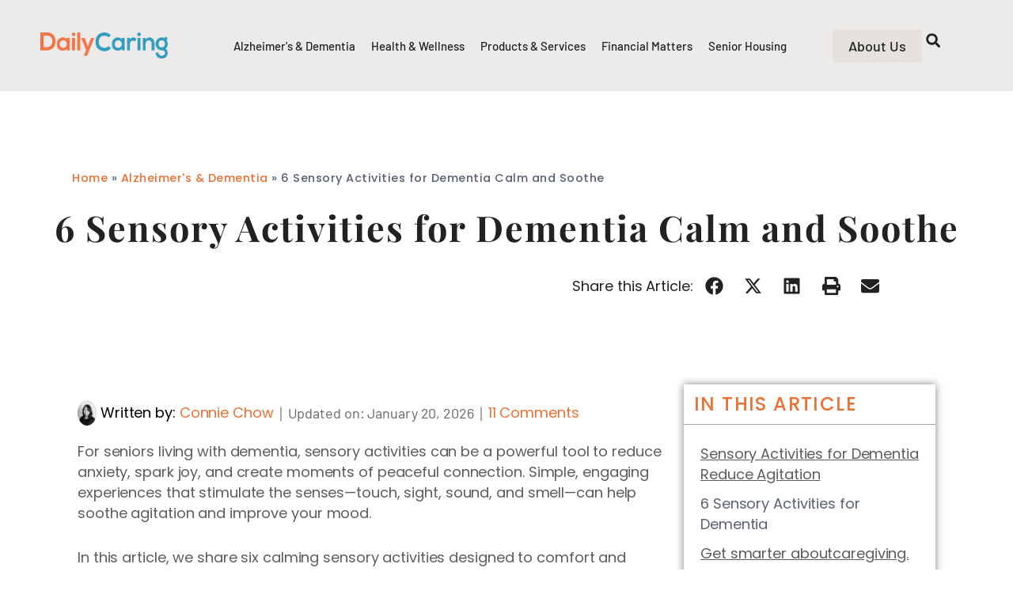

--- FILE ---
content_type: text/html; charset=utf-8
request_url: https://www.google.com/recaptcha/api2/anchor?ar=1&k=6Le57AErAAAAAARb49lo4bd0eTwWYAFMHFXjyxJK&co=aHR0cHM6Ly9kYWlseWNhcmluZy5jb206NDQz&hl=en&v=N67nZn4AqZkNcbeMu4prBgzg&theme=light&size=normal&anchor-ms=20000&execute-ms=30000&cb=2du1f6uy8eqm
body_size: 50432
content:
<!DOCTYPE HTML><html dir="ltr" lang="en"><head><meta http-equiv="Content-Type" content="text/html; charset=UTF-8">
<meta http-equiv="X-UA-Compatible" content="IE=edge">
<title>reCAPTCHA</title>
<style type="text/css">
/* cyrillic-ext */
@font-face {
  font-family: 'Roboto';
  font-style: normal;
  font-weight: 400;
  font-stretch: 100%;
  src: url(//fonts.gstatic.com/s/roboto/v48/KFO7CnqEu92Fr1ME7kSn66aGLdTylUAMa3GUBHMdazTgWw.woff2) format('woff2');
  unicode-range: U+0460-052F, U+1C80-1C8A, U+20B4, U+2DE0-2DFF, U+A640-A69F, U+FE2E-FE2F;
}
/* cyrillic */
@font-face {
  font-family: 'Roboto';
  font-style: normal;
  font-weight: 400;
  font-stretch: 100%;
  src: url(//fonts.gstatic.com/s/roboto/v48/KFO7CnqEu92Fr1ME7kSn66aGLdTylUAMa3iUBHMdazTgWw.woff2) format('woff2');
  unicode-range: U+0301, U+0400-045F, U+0490-0491, U+04B0-04B1, U+2116;
}
/* greek-ext */
@font-face {
  font-family: 'Roboto';
  font-style: normal;
  font-weight: 400;
  font-stretch: 100%;
  src: url(//fonts.gstatic.com/s/roboto/v48/KFO7CnqEu92Fr1ME7kSn66aGLdTylUAMa3CUBHMdazTgWw.woff2) format('woff2');
  unicode-range: U+1F00-1FFF;
}
/* greek */
@font-face {
  font-family: 'Roboto';
  font-style: normal;
  font-weight: 400;
  font-stretch: 100%;
  src: url(//fonts.gstatic.com/s/roboto/v48/KFO7CnqEu92Fr1ME7kSn66aGLdTylUAMa3-UBHMdazTgWw.woff2) format('woff2');
  unicode-range: U+0370-0377, U+037A-037F, U+0384-038A, U+038C, U+038E-03A1, U+03A3-03FF;
}
/* math */
@font-face {
  font-family: 'Roboto';
  font-style: normal;
  font-weight: 400;
  font-stretch: 100%;
  src: url(//fonts.gstatic.com/s/roboto/v48/KFO7CnqEu92Fr1ME7kSn66aGLdTylUAMawCUBHMdazTgWw.woff2) format('woff2');
  unicode-range: U+0302-0303, U+0305, U+0307-0308, U+0310, U+0312, U+0315, U+031A, U+0326-0327, U+032C, U+032F-0330, U+0332-0333, U+0338, U+033A, U+0346, U+034D, U+0391-03A1, U+03A3-03A9, U+03B1-03C9, U+03D1, U+03D5-03D6, U+03F0-03F1, U+03F4-03F5, U+2016-2017, U+2034-2038, U+203C, U+2040, U+2043, U+2047, U+2050, U+2057, U+205F, U+2070-2071, U+2074-208E, U+2090-209C, U+20D0-20DC, U+20E1, U+20E5-20EF, U+2100-2112, U+2114-2115, U+2117-2121, U+2123-214F, U+2190, U+2192, U+2194-21AE, U+21B0-21E5, U+21F1-21F2, U+21F4-2211, U+2213-2214, U+2216-22FF, U+2308-230B, U+2310, U+2319, U+231C-2321, U+2336-237A, U+237C, U+2395, U+239B-23B7, U+23D0, U+23DC-23E1, U+2474-2475, U+25AF, U+25B3, U+25B7, U+25BD, U+25C1, U+25CA, U+25CC, U+25FB, U+266D-266F, U+27C0-27FF, U+2900-2AFF, U+2B0E-2B11, U+2B30-2B4C, U+2BFE, U+3030, U+FF5B, U+FF5D, U+1D400-1D7FF, U+1EE00-1EEFF;
}
/* symbols */
@font-face {
  font-family: 'Roboto';
  font-style: normal;
  font-weight: 400;
  font-stretch: 100%;
  src: url(//fonts.gstatic.com/s/roboto/v48/KFO7CnqEu92Fr1ME7kSn66aGLdTylUAMaxKUBHMdazTgWw.woff2) format('woff2');
  unicode-range: U+0001-000C, U+000E-001F, U+007F-009F, U+20DD-20E0, U+20E2-20E4, U+2150-218F, U+2190, U+2192, U+2194-2199, U+21AF, U+21E6-21F0, U+21F3, U+2218-2219, U+2299, U+22C4-22C6, U+2300-243F, U+2440-244A, U+2460-24FF, U+25A0-27BF, U+2800-28FF, U+2921-2922, U+2981, U+29BF, U+29EB, U+2B00-2BFF, U+4DC0-4DFF, U+FFF9-FFFB, U+10140-1018E, U+10190-1019C, U+101A0, U+101D0-101FD, U+102E0-102FB, U+10E60-10E7E, U+1D2C0-1D2D3, U+1D2E0-1D37F, U+1F000-1F0FF, U+1F100-1F1AD, U+1F1E6-1F1FF, U+1F30D-1F30F, U+1F315, U+1F31C, U+1F31E, U+1F320-1F32C, U+1F336, U+1F378, U+1F37D, U+1F382, U+1F393-1F39F, U+1F3A7-1F3A8, U+1F3AC-1F3AF, U+1F3C2, U+1F3C4-1F3C6, U+1F3CA-1F3CE, U+1F3D4-1F3E0, U+1F3ED, U+1F3F1-1F3F3, U+1F3F5-1F3F7, U+1F408, U+1F415, U+1F41F, U+1F426, U+1F43F, U+1F441-1F442, U+1F444, U+1F446-1F449, U+1F44C-1F44E, U+1F453, U+1F46A, U+1F47D, U+1F4A3, U+1F4B0, U+1F4B3, U+1F4B9, U+1F4BB, U+1F4BF, U+1F4C8-1F4CB, U+1F4D6, U+1F4DA, U+1F4DF, U+1F4E3-1F4E6, U+1F4EA-1F4ED, U+1F4F7, U+1F4F9-1F4FB, U+1F4FD-1F4FE, U+1F503, U+1F507-1F50B, U+1F50D, U+1F512-1F513, U+1F53E-1F54A, U+1F54F-1F5FA, U+1F610, U+1F650-1F67F, U+1F687, U+1F68D, U+1F691, U+1F694, U+1F698, U+1F6AD, U+1F6B2, U+1F6B9-1F6BA, U+1F6BC, U+1F6C6-1F6CF, U+1F6D3-1F6D7, U+1F6E0-1F6EA, U+1F6F0-1F6F3, U+1F6F7-1F6FC, U+1F700-1F7FF, U+1F800-1F80B, U+1F810-1F847, U+1F850-1F859, U+1F860-1F887, U+1F890-1F8AD, U+1F8B0-1F8BB, U+1F8C0-1F8C1, U+1F900-1F90B, U+1F93B, U+1F946, U+1F984, U+1F996, U+1F9E9, U+1FA00-1FA6F, U+1FA70-1FA7C, U+1FA80-1FA89, U+1FA8F-1FAC6, U+1FACE-1FADC, U+1FADF-1FAE9, U+1FAF0-1FAF8, U+1FB00-1FBFF;
}
/* vietnamese */
@font-face {
  font-family: 'Roboto';
  font-style: normal;
  font-weight: 400;
  font-stretch: 100%;
  src: url(//fonts.gstatic.com/s/roboto/v48/KFO7CnqEu92Fr1ME7kSn66aGLdTylUAMa3OUBHMdazTgWw.woff2) format('woff2');
  unicode-range: U+0102-0103, U+0110-0111, U+0128-0129, U+0168-0169, U+01A0-01A1, U+01AF-01B0, U+0300-0301, U+0303-0304, U+0308-0309, U+0323, U+0329, U+1EA0-1EF9, U+20AB;
}
/* latin-ext */
@font-face {
  font-family: 'Roboto';
  font-style: normal;
  font-weight: 400;
  font-stretch: 100%;
  src: url(//fonts.gstatic.com/s/roboto/v48/KFO7CnqEu92Fr1ME7kSn66aGLdTylUAMa3KUBHMdazTgWw.woff2) format('woff2');
  unicode-range: U+0100-02BA, U+02BD-02C5, U+02C7-02CC, U+02CE-02D7, U+02DD-02FF, U+0304, U+0308, U+0329, U+1D00-1DBF, U+1E00-1E9F, U+1EF2-1EFF, U+2020, U+20A0-20AB, U+20AD-20C0, U+2113, U+2C60-2C7F, U+A720-A7FF;
}
/* latin */
@font-face {
  font-family: 'Roboto';
  font-style: normal;
  font-weight: 400;
  font-stretch: 100%;
  src: url(//fonts.gstatic.com/s/roboto/v48/KFO7CnqEu92Fr1ME7kSn66aGLdTylUAMa3yUBHMdazQ.woff2) format('woff2');
  unicode-range: U+0000-00FF, U+0131, U+0152-0153, U+02BB-02BC, U+02C6, U+02DA, U+02DC, U+0304, U+0308, U+0329, U+2000-206F, U+20AC, U+2122, U+2191, U+2193, U+2212, U+2215, U+FEFF, U+FFFD;
}
/* cyrillic-ext */
@font-face {
  font-family: 'Roboto';
  font-style: normal;
  font-weight: 500;
  font-stretch: 100%;
  src: url(//fonts.gstatic.com/s/roboto/v48/KFO7CnqEu92Fr1ME7kSn66aGLdTylUAMa3GUBHMdazTgWw.woff2) format('woff2');
  unicode-range: U+0460-052F, U+1C80-1C8A, U+20B4, U+2DE0-2DFF, U+A640-A69F, U+FE2E-FE2F;
}
/* cyrillic */
@font-face {
  font-family: 'Roboto';
  font-style: normal;
  font-weight: 500;
  font-stretch: 100%;
  src: url(//fonts.gstatic.com/s/roboto/v48/KFO7CnqEu92Fr1ME7kSn66aGLdTylUAMa3iUBHMdazTgWw.woff2) format('woff2');
  unicode-range: U+0301, U+0400-045F, U+0490-0491, U+04B0-04B1, U+2116;
}
/* greek-ext */
@font-face {
  font-family: 'Roboto';
  font-style: normal;
  font-weight: 500;
  font-stretch: 100%;
  src: url(//fonts.gstatic.com/s/roboto/v48/KFO7CnqEu92Fr1ME7kSn66aGLdTylUAMa3CUBHMdazTgWw.woff2) format('woff2');
  unicode-range: U+1F00-1FFF;
}
/* greek */
@font-face {
  font-family: 'Roboto';
  font-style: normal;
  font-weight: 500;
  font-stretch: 100%;
  src: url(//fonts.gstatic.com/s/roboto/v48/KFO7CnqEu92Fr1ME7kSn66aGLdTylUAMa3-UBHMdazTgWw.woff2) format('woff2');
  unicode-range: U+0370-0377, U+037A-037F, U+0384-038A, U+038C, U+038E-03A1, U+03A3-03FF;
}
/* math */
@font-face {
  font-family: 'Roboto';
  font-style: normal;
  font-weight: 500;
  font-stretch: 100%;
  src: url(//fonts.gstatic.com/s/roboto/v48/KFO7CnqEu92Fr1ME7kSn66aGLdTylUAMawCUBHMdazTgWw.woff2) format('woff2');
  unicode-range: U+0302-0303, U+0305, U+0307-0308, U+0310, U+0312, U+0315, U+031A, U+0326-0327, U+032C, U+032F-0330, U+0332-0333, U+0338, U+033A, U+0346, U+034D, U+0391-03A1, U+03A3-03A9, U+03B1-03C9, U+03D1, U+03D5-03D6, U+03F0-03F1, U+03F4-03F5, U+2016-2017, U+2034-2038, U+203C, U+2040, U+2043, U+2047, U+2050, U+2057, U+205F, U+2070-2071, U+2074-208E, U+2090-209C, U+20D0-20DC, U+20E1, U+20E5-20EF, U+2100-2112, U+2114-2115, U+2117-2121, U+2123-214F, U+2190, U+2192, U+2194-21AE, U+21B0-21E5, U+21F1-21F2, U+21F4-2211, U+2213-2214, U+2216-22FF, U+2308-230B, U+2310, U+2319, U+231C-2321, U+2336-237A, U+237C, U+2395, U+239B-23B7, U+23D0, U+23DC-23E1, U+2474-2475, U+25AF, U+25B3, U+25B7, U+25BD, U+25C1, U+25CA, U+25CC, U+25FB, U+266D-266F, U+27C0-27FF, U+2900-2AFF, U+2B0E-2B11, U+2B30-2B4C, U+2BFE, U+3030, U+FF5B, U+FF5D, U+1D400-1D7FF, U+1EE00-1EEFF;
}
/* symbols */
@font-face {
  font-family: 'Roboto';
  font-style: normal;
  font-weight: 500;
  font-stretch: 100%;
  src: url(//fonts.gstatic.com/s/roboto/v48/KFO7CnqEu92Fr1ME7kSn66aGLdTylUAMaxKUBHMdazTgWw.woff2) format('woff2');
  unicode-range: U+0001-000C, U+000E-001F, U+007F-009F, U+20DD-20E0, U+20E2-20E4, U+2150-218F, U+2190, U+2192, U+2194-2199, U+21AF, U+21E6-21F0, U+21F3, U+2218-2219, U+2299, U+22C4-22C6, U+2300-243F, U+2440-244A, U+2460-24FF, U+25A0-27BF, U+2800-28FF, U+2921-2922, U+2981, U+29BF, U+29EB, U+2B00-2BFF, U+4DC0-4DFF, U+FFF9-FFFB, U+10140-1018E, U+10190-1019C, U+101A0, U+101D0-101FD, U+102E0-102FB, U+10E60-10E7E, U+1D2C0-1D2D3, U+1D2E0-1D37F, U+1F000-1F0FF, U+1F100-1F1AD, U+1F1E6-1F1FF, U+1F30D-1F30F, U+1F315, U+1F31C, U+1F31E, U+1F320-1F32C, U+1F336, U+1F378, U+1F37D, U+1F382, U+1F393-1F39F, U+1F3A7-1F3A8, U+1F3AC-1F3AF, U+1F3C2, U+1F3C4-1F3C6, U+1F3CA-1F3CE, U+1F3D4-1F3E0, U+1F3ED, U+1F3F1-1F3F3, U+1F3F5-1F3F7, U+1F408, U+1F415, U+1F41F, U+1F426, U+1F43F, U+1F441-1F442, U+1F444, U+1F446-1F449, U+1F44C-1F44E, U+1F453, U+1F46A, U+1F47D, U+1F4A3, U+1F4B0, U+1F4B3, U+1F4B9, U+1F4BB, U+1F4BF, U+1F4C8-1F4CB, U+1F4D6, U+1F4DA, U+1F4DF, U+1F4E3-1F4E6, U+1F4EA-1F4ED, U+1F4F7, U+1F4F9-1F4FB, U+1F4FD-1F4FE, U+1F503, U+1F507-1F50B, U+1F50D, U+1F512-1F513, U+1F53E-1F54A, U+1F54F-1F5FA, U+1F610, U+1F650-1F67F, U+1F687, U+1F68D, U+1F691, U+1F694, U+1F698, U+1F6AD, U+1F6B2, U+1F6B9-1F6BA, U+1F6BC, U+1F6C6-1F6CF, U+1F6D3-1F6D7, U+1F6E0-1F6EA, U+1F6F0-1F6F3, U+1F6F7-1F6FC, U+1F700-1F7FF, U+1F800-1F80B, U+1F810-1F847, U+1F850-1F859, U+1F860-1F887, U+1F890-1F8AD, U+1F8B0-1F8BB, U+1F8C0-1F8C1, U+1F900-1F90B, U+1F93B, U+1F946, U+1F984, U+1F996, U+1F9E9, U+1FA00-1FA6F, U+1FA70-1FA7C, U+1FA80-1FA89, U+1FA8F-1FAC6, U+1FACE-1FADC, U+1FADF-1FAE9, U+1FAF0-1FAF8, U+1FB00-1FBFF;
}
/* vietnamese */
@font-face {
  font-family: 'Roboto';
  font-style: normal;
  font-weight: 500;
  font-stretch: 100%;
  src: url(//fonts.gstatic.com/s/roboto/v48/KFO7CnqEu92Fr1ME7kSn66aGLdTylUAMa3OUBHMdazTgWw.woff2) format('woff2');
  unicode-range: U+0102-0103, U+0110-0111, U+0128-0129, U+0168-0169, U+01A0-01A1, U+01AF-01B0, U+0300-0301, U+0303-0304, U+0308-0309, U+0323, U+0329, U+1EA0-1EF9, U+20AB;
}
/* latin-ext */
@font-face {
  font-family: 'Roboto';
  font-style: normal;
  font-weight: 500;
  font-stretch: 100%;
  src: url(//fonts.gstatic.com/s/roboto/v48/KFO7CnqEu92Fr1ME7kSn66aGLdTylUAMa3KUBHMdazTgWw.woff2) format('woff2');
  unicode-range: U+0100-02BA, U+02BD-02C5, U+02C7-02CC, U+02CE-02D7, U+02DD-02FF, U+0304, U+0308, U+0329, U+1D00-1DBF, U+1E00-1E9F, U+1EF2-1EFF, U+2020, U+20A0-20AB, U+20AD-20C0, U+2113, U+2C60-2C7F, U+A720-A7FF;
}
/* latin */
@font-face {
  font-family: 'Roboto';
  font-style: normal;
  font-weight: 500;
  font-stretch: 100%;
  src: url(//fonts.gstatic.com/s/roboto/v48/KFO7CnqEu92Fr1ME7kSn66aGLdTylUAMa3yUBHMdazQ.woff2) format('woff2');
  unicode-range: U+0000-00FF, U+0131, U+0152-0153, U+02BB-02BC, U+02C6, U+02DA, U+02DC, U+0304, U+0308, U+0329, U+2000-206F, U+20AC, U+2122, U+2191, U+2193, U+2212, U+2215, U+FEFF, U+FFFD;
}
/* cyrillic-ext */
@font-face {
  font-family: 'Roboto';
  font-style: normal;
  font-weight: 900;
  font-stretch: 100%;
  src: url(//fonts.gstatic.com/s/roboto/v48/KFO7CnqEu92Fr1ME7kSn66aGLdTylUAMa3GUBHMdazTgWw.woff2) format('woff2');
  unicode-range: U+0460-052F, U+1C80-1C8A, U+20B4, U+2DE0-2DFF, U+A640-A69F, U+FE2E-FE2F;
}
/* cyrillic */
@font-face {
  font-family: 'Roboto';
  font-style: normal;
  font-weight: 900;
  font-stretch: 100%;
  src: url(//fonts.gstatic.com/s/roboto/v48/KFO7CnqEu92Fr1ME7kSn66aGLdTylUAMa3iUBHMdazTgWw.woff2) format('woff2');
  unicode-range: U+0301, U+0400-045F, U+0490-0491, U+04B0-04B1, U+2116;
}
/* greek-ext */
@font-face {
  font-family: 'Roboto';
  font-style: normal;
  font-weight: 900;
  font-stretch: 100%;
  src: url(//fonts.gstatic.com/s/roboto/v48/KFO7CnqEu92Fr1ME7kSn66aGLdTylUAMa3CUBHMdazTgWw.woff2) format('woff2');
  unicode-range: U+1F00-1FFF;
}
/* greek */
@font-face {
  font-family: 'Roboto';
  font-style: normal;
  font-weight: 900;
  font-stretch: 100%;
  src: url(//fonts.gstatic.com/s/roboto/v48/KFO7CnqEu92Fr1ME7kSn66aGLdTylUAMa3-UBHMdazTgWw.woff2) format('woff2');
  unicode-range: U+0370-0377, U+037A-037F, U+0384-038A, U+038C, U+038E-03A1, U+03A3-03FF;
}
/* math */
@font-face {
  font-family: 'Roboto';
  font-style: normal;
  font-weight: 900;
  font-stretch: 100%;
  src: url(//fonts.gstatic.com/s/roboto/v48/KFO7CnqEu92Fr1ME7kSn66aGLdTylUAMawCUBHMdazTgWw.woff2) format('woff2');
  unicode-range: U+0302-0303, U+0305, U+0307-0308, U+0310, U+0312, U+0315, U+031A, U+0326-0327, U+032C, U+032F-0330, U+0332-0333, U+0338, U+033A, U+0346, U+034D, U+0391-03A1, U+03A3-03A9, U+03B1-03C9, U+03D1, U+03D5-03D6, U+03F0-03F1, U+03F4-03F5, U+2016-2017, U+2034-2038, U+203C, U+2040, U+2043, U+2047, U+2050, U+2057, U+205F, U+2070-2071, U+2074-208E, U+2090-209C, U+20D0-20DC, U+20E1, U+20E5-20EF, U+2100-2112, U+2114-2115, U+2117-2121, U+2123-214F, U+2190, U+2192, U+2194-21AE, U+21B0-21E5, U+21F1-21F2, U+21F4-2211, U+2213-2214, U+2216-22FF, U+2308-230B, U+2310, U+2319, U+231C-2321, U+2336-237A, U+237C, U+2395, U+239B-23B7, U+23D0, U+23DC-23E1, U+2474-2475, U+25AF, U+25B3, U+25B7, U+25BD, U+25C1, U+25CA, U+25CC, U+25FB, U+266D-266F, U+27C0-27FF, U+2900-2AFF, U+2B0E-2B11, U+2B30-2B4C, U+2BFE, U+3030, U+FF5B, U+FF5D, U+1D400-1D7FF, U+1EE00-1EEFF;
}
/* symbols */
@font-face {
  font-family: 'Roboto';
  font-style: normal;
  font-weight: 900;
  font-stretch: 100%;
  src: url(//fonts.gstatic.com/s/roboto/v48/KFO7CnqEu92Fr1ME7kSn66aGLdTylUAMaxKUBHMdazTgWw.woff2) format('woff2');
  unicode-range: U+0001-000C, U+000E-001F, U+007F-009F, U+20DD-20E0, U+20E2-20E4, U+2150-218F, U+2190, U+2192, U+2194-2199, U+21AF, U+21E6-21F0, U+21F3, U+2218-2219, U+2299, U+22C4-22C6, U+2300-243F, U+2440-244A, U+2460-24FF, U+25A0-27BF, U+2800-28FF, U+2921-2922, U+2981, U+29BF, U+29EB, U+2B00-2BFF, U+4DC0-4DFF, U+FFF9-FFFB, U+10140-1018E, U+10190-1019C, U+101A0, U+101D0-101FD, U+102E0-102FB, U+10E60-10E7E, U+1D2C0-1D2D3, U+1D2E0-1D37F, U+1F000-1F0FF, U+1F100-1F1AD, U+1F1E6-1F1FF, U+1F30D-1F30F, U+1F315, U+1F31C, U+1F31E, U+1F320-1F32C, U+1F336, U+1F378, U+1F37D, U+1F382, U+1F393-1F39F, U+1F3A7-1F3A8, U+1F3AC-1F3AF, U+1F3C2, U+1F3C4-1F3C6, U+1F3CA-1F3CE, U+1F3D4-1F3E0, U+1F3ED, U+1F3F1-1F3F3, U+1F3F5-1F3F7, U+1F408, U+1F415, U+1F41F, U+1F426, U+1F43F, U+1F441-1F442, U+1F444, U+1F446-1F449, U+1F44C-1F44E, U+1F453, U+1F46A, U+1F47D, U+1F4A3, U+1F4B0, U+1F4B3, U+1F4B9, U+1F4BB, U+1F4BF, U+1F4C8-1F4CB, U+1F4D6, U+1F4DA, U+1F4DF, U+1F4E3-1F4E6, U+1F4EA-1F4ED, U+1F4F7, U+1F4F9-1F4FB, U+1F4FD-1F4FE, U+1F503, U+1F507-1F50B, U+1F50D, U+1F512-1F513, U+1F53E-1F54A, U+1F54F-1F5FA, U+1F610, U+1F650-1F67F, U+1F687, U+1F68D, U+1F691, U+1F694, U+1F698, U+1F6AD, U+1F6B2, U+1F6B9-1F6BA, U+1F6BC, U+1F6C6-1F6CF, U+1F6D3-1F6D7, U+1F6E0-1F6EA, U+1F6F0-1F6F3, U+1F6F7-1F6FC, U+1F700-1F7FF, U+1F800-1F80B, U+1F810-1F847, U+1F850-1F859, U+1F860-1F887, U+1F890-1F8AD, U+1F8B0-1F8BB, U+1F8C0-1F8C1, U+1F900-1F90B, U+1F93B, U+1F946, U+1F984, U+1F996, U+1F9E9, U+1FA00-1FA6F, U+1FA70-1FA7C, U+1FA80-1FA89, U+1FA8F-1FAC6, U+1FACE-1FADC, U+1FADF-1FAE9, U+1FAF0-1FAF8, U+1FB00-1FBFF;
}
/* vietnamese */
@font-face {
  font-family: 'Roboto';
  font-style: normal;
  font-weight: 900;
  font-stretch: 100%;
  src: url(//fonts.gstatic.com/s/roboto/v48/KFO7CnqEu92Fr1ME7kSn66aGLdTylUAMa3OUBHMdazTgWw.woff2) format('woff2');
  unicode-range: U+0102-0103, U+0110-0111, U+0128-0129, U+0168-0169, U+01A0-01A1, U+01AF-01B0, U+0300-0301, U+0303-0304, U+0308-0309, U+0323, U+0329, U+1EA0-1EF9, U+20AB;
}
/* latin-ext */
@font-face {
  font-family: 'Roboto';
  font-style: normal;
  font-weight: 900;
  font-stretch: 100%;
  src: url(//fonts.gstatic.com/s/roboto/v48/KFO7CnqEu92Fr1ME7kSn66aGLdTylUAMa3KUBHMdazTgWw.woff2) format('woff2');
  unicode-range: U+0100-02BA, U+02BD-02C5, U+02C7-02CC, U+02CE-02D7, U+02DD-02FF, U+0304, U+0308, U+0329, U+1D00-1DBF, U+1E00-1E9F, U+1EF2-1EFF, U+2020, U+20A0-20AB, U+20AD-20C0, U+2113, U+2C60-2C7F, U+A720-A7FF;
}
/* latin */
@font-face {
  font-family: 'Roboto';
  font-style: normal;
  font-weight: 900;
  font-stretch: 100%;
  src: url(//fonts.gstatic.com/s/roboto/v48/KFO7CnqEu92Fr1ME7kSn66aGLdTylUAMa3yUBHMdazQ.woff2) format('woff2');
  unicode-range: U+0000-00FF, U+0131, U+0152-0153, U+02BB-02BC, U+02C6, U+02DA, U+02DC, U+0304, U+0308, U+0329, U+2000-206F, U+20AC, U+2122, U+2191, U+2193, U+2212, U+2215, U+FEFF, U+FFFD;
}

</style>
<link rel="stylesheet" type="text/css" href="https://www.gstatic.com/recaptcha/releases/N67nZn4AqZkNcbeMu4prBgzg/styles__ltr.css">
<script nonce="njXACAr81nq2dAqEzouzAQ" type="text/javascript">window['__recaptcha_api'] = 'https://www.google.com/recaptcha/api2/';</script>
<script type="text/javascript" src="https://www.gstatic.com/recaptcha/releases/N67nZn4AqZkNcbeMu4prBgzg/recaptcha__en.js" nonce="njXACAr81nq2dAqEzouzAQ">
      
    </script></head>
<body><div id="rc-anchor-alert" class="rc-anchor-alert"></div>
<input type="hidden" id="recaptcha-token" value="[base64]">
<script type="text/javascript" nonce="njXACAr81nq2dAqEzouzAQ">
      recaptcha.anchor.Main.init("[\x22ainput\x22,[\x22bgdata\x22,\x22\x22,\[base64]/[base64]/[base64]/bmV3IHJbeF0oY1swXSk6RT09Mj9uZXcgclt4XShjWzBdLGNbMV0pOkU9PTM/bmV3IHJbeF0oY1swXSxjWzFdLGNbMl0pOkU9PTQ/[base64]/[base64]/[base64]/[base64]/[base64]/[base64]/[base64]/[base64]\x22,\[base64]\\u003d\x22,\x22SsOZM8Oow6vDosOxJcOsw44bIMOUwrkAwoh3wp3CvMKpKMKvwonDj8KTPMObw5/DoMO2w4fDumvDtTdqw4NwNcKPwqHCpMKRbMKYw73Du8OyGSYgw6/[base64]/R8OWwpvDi8OCw4zCpjJOwrgzHTvDuQHCuXrDhsOCXAUtw7DDn8OAw7/DqMKhwpXCkcOlOBLCvMKDw7/DpGYFwpzCm2HDn8ORa8KHwrLCg8KQZz/DglPCucKyMcKMwrzCqG9Cw6LCs8Obw7NrD8KvD1/[base64]/Dp2wQV8KGSAfCqsO1FmpiPmLDucOKwqvCtzAUXsOCw4DCtzFpG0nDqwDDsW8rwrdTMsKRw6TCr8KLCQEyw5LCowPCtAN0wqsbw4LCul4QfhcvwobCgMK4FcKCEjfCvn7DjsKowrvDjH5La8KudXzDry7CqcO9wp1KWD/[base64]/CqcKCQgrDvcOmwrbCvS0yZMO+ZcOTw64zd8Ofw7HCtB0Mw6rChsOOHhfDrRzCssKNw5XDnifDolUsXMKUKC7Dh0TCqsOaw6gUfcKITh5hbMKNw5bCtBPDkcKdAMO3w4fDlcKfwq4PZB3Cll/[base64]/DcKkcSE3C3bCoklGw4XDncOHwo/CtMKCw6DDsMKcwoAYwr3Dhi8qwowMMT5aR8Kyw43DsQrCvSzCtwdaw6jCqcO/[base64]/w6nDtjJuVipDcMKiwrMlZXfCmwjDoC7DgcOFH8K+w6t4c8K0LMKQU8KPTUJVKMOaInltFzTCgivDthJtK8O8w4zDtcKtw4o6DS/DrEAFw7PDuB/CuAN2worDi8OZMADDrxDCtcKjCTDDm33Cj8KyOMOrH8Otw5jCosKbw4hqw4nDuMKOVw7CkWPCmCPCrxBhwoTDrBNWdFcXWsOyZ8K3w5DDisKKAcOiwqAZNsOvw6HDncKGwpfDscK+wp/DsBrCgwjCrRdiPnfDgDXCmCzDu8OQB8KVUEIJKnfCt8O2PV/DucOIw4fDvsODBQQRwrHDox7DjcKJw5Rfw7YfJMKzFsKWQMK6GynDtH7CkMOfEntLw6hdwqRywrbDhFsVcWEJMcONw6ldRCfCq8KOesKTPcKpw7xqw4HDlhXCpGnChQHDnsKjHsKqLFxeMjdvUMKZO8OeEcORKEInw6PCkC3DqcOuVMKjwofCm8OGwpBaZsKJwq/ClyTCosKnwrPCkSBRwq1yw53CjMKbw7bCrU3Dmzsmwp3CnsKsw7cqwqDDmxY7wr/[base64]/CuyvCkMKQw5IcwptfDEFfGMOyw4/DkC0iwqbCjg58wpjCk007w5sowptTw7sGwprCisOnP8OowrVRYHxHw7HDjFrCg8K5Tnhvwq/CoggXTMKPKAUyHDJpCsOKwrDDiMKMe8KgwrHCmh/[base64]/[base64]/wp0hwonCknvDoFjCojXDh3XDujnCnRIkbUNLwrjCuhTDtsKBJBw3MAvDg8KcYhrCtmbChTvDpsKww6zDj8OMJV/Dm0wiwo8fwqVHwopGwopxb8K3C39OCHbCtMKEw7gkw4E0FMKUwplLw4bCsSjCs8KWKsKJw43Cm8OvNsKJwq/[base64]/CohnCqk7Cuk8nwr/CpDTDowNdFWdvw6/CnRjCn8KfVSlwZMOpNULCq8OLw6/[base64]/NMKHXzJSECXDmsObw6UIwrt8S3sPw5jDsmLDtsKvw5/CiMOIw7/CicOGwrsldcKrVgnCm3DDusOgw5tCOcKsfkfCiAvCmcOzw6TDr8OeVgPChcOSDXzDsFgxdsO2wrXDrcKRw5wiA2lsN0bCtMKjwrsIdsOtRHHCs8K1M1nCq8OHwqJDE8KFNcKUUcK4OMKPwpJJwobCgCMCw7hKwrHDokt3wqLCjTlAwqTCtyRwU8Opw6t8w7/DmgvCuX8cw6fCucODwqvDhsOew4AERnVWex7DsQ5WCsKjY3HCm8KFaXgtOcOkwqkGBxo+dcOqw7HDkB/CuMOBV8ObbMOlGMOhw4VOfDcvZCUqbF5hwqLDoW92DD98wrlgw4o1w4LDljFzayJoB1vCgsKnw6BhSnwwA8ONw7rDgg/DtsOiLEDDuTF2ETpdwoTCnBZywqEPYEXChMO8woLCsDLCkBzDtQMow4DDusOAw7YRw745Y2fChcKHwqnDkcOybcODGcO9wqJ+w41yXQjDjcKvwr/CowIxU1LCnsOoDsKqw5dzwovCok9LPMOMIMKrTG/ChggsT2HDnH/DisORwrY5YsKQcMKDw4E5EcKOZcK+w5LCnXfDksO7w4gkP8OwT2htPcOrw4rDpMOEw67CvQZQw6dkwpLCsn0AMjR4w7LChATDtlUKTBgBKxlRw5PDvzV3By1uVsKtwrsSw6bCusKJHsOowqMbZ8K/HsOTQlkowrLCvC/Dn8O8wqjCklzCvUjDkD5IYC8COD4YR8KYwoBEwqlFMwAHw5XCox99wqvCt31owpcZH0nCi1AYw4fCicO6w75DEknCsWTDr8KzT8KpwqzDm0gUFsKDwpXCsMKFLGAlwrzCosO6CcOKwpzDvSLDkxcYacK+w7/DvMK3Z8KUwr1zw580J3DCtMK2HSp9HDLCpnbDvcOYw5zCp8Ozw4TCssKzbMKfwp3CpT/CnAHCmF8ywqLCtcKAdMK7F8OPAkIHwrU8wqslcDjDgxUqw4nCsSjDnWpywpzDnkfDkQVSw4bDhFM4w54pw67DrCjCuhcxw7rCvDl2VC4udFDClWI+BMK/D1PDvMOTbcOqwrBGAsKtwrLChsO0w7rCujbDnW0OEWEcK0t8w4TDsRRtbiDCg0xhwqjCkMOcw6hPPcO4w5PDmhorDMKYAjbCjlXCk04Vwr/[base64]/CnXzCigvCslbDlnvCswIiX8OIPAR8DcKRw73DhBcTwrDCvyLDj8OUMcOgDUrCiMKtw5rCuDnDpzwlw4/CtzlSfVFFw7xzEsORRcK/[base64]/[base64]/[base64]/CpVsDeMKiwo3DkFN2FERjRynDhFbDqjwowrMQHwbCuBzDrTwGH8K9w5TDgmTDmsOwHH9+w4A/[base64]/DumdIEsKJw4IMw5MTw7bDmSTCtGByD8KCw4AKw69iw7M5YcOvWyXDmMKpw5JIa8KDX8KhK2jDnsKcIj8lw78/[base64]/[base64]/DpcOfGmbCoADDvcOPesKeOcO1w4zChsKKDEJJwqbCg8KUF8KFGw/DvD7CkcOxw71LA0/[base64]/[base64]/Cu8OPwrpgw7crZ8O4wqbDtTvCscKCUw9Ww5EpwrPCiUHDsg3CkQorwpNiAhfCrsODwrvDtcKRQcO6wpnCuCDDpjdyYSTCjR4kd2YiwofCucO4BcK/wrIsw4bCh2XCgMOaBWPDqsO0w5bDglwCw754wofCm0XDtcOJwqsnwqITLF3DrBPDhMOEw6AAw5/[base64]/CssKhw6dqwpFXwrnDmwAJw4DDv8Oow6fDrDIxwojDgsOgWzt4wrjDo8KfdsOAw5NnOQokw5k0wr7CiHMYwozDmQ9XcmHCqA/Cn3jDscK1X8KvwrwUdHvDlxHDsFzCtSHDngJlw7Ngwohww7XCvQjDrz/Cl8Oab3/CjHHDvMKxIMKHZQ9/PVvDr38bwrDCuMKlw4TCkMK6wrrDrj/CkW3DlXjClTfDlMORbMKdwpQLwq9nbDxqwq3CiFJaw6Y2JGFjw5ZPDsKKEBHCkF5Xwro5ZMK7McKNwrQFwr3DosO3esOHNMOQGiVuw7/[base64]/wonCq8KzwoPDqiZWKsOieQbClsOhw4okwr/DosOWB8ObOhfDq1LCukhMwr7DlcKzw6MWPk0eYcKfEE3DqsO0wpzDuydMU8KQFDnDl3JLwr/CncKUcz7DrnBdw6nCrwTCg3VhI0/CqwAjAwcsM8KOw4jDmRPDm8OUeHcDwoJJwpTCo20mOMKNNCDDhypfw4vDrFkGb8KMw4PCuQJ7fnHCl8OYSWczRFrCnHhPw7pwwo0aIUJGw5N6KsOaIsO8ZQwDU10KwpTCocKJDTPCvD0PSS/DvE9hT8O8JsKYw5JJYlpqwpMMw4DChWHDtsKGwqk+TH3DmcKkdHvChA8MwoJwVhR3EihxwozDgMOXw5/[base64]/wqAoW8KCYW5sw5M9wpsqwobDrj3Cp1pzwqbDg8Osw5BudsOMwo/DvsK6w6DDoB3Cj31Td0rCgsK7bkMKw6ZAwp1iwq7CuwVRZcKMDCdCRXfCgsOSw6zCqGpRwqIzFl4EIiNlw5d4EC4ew5gLw7QYVxxFwpPDssO6w7bDgsK7wppsMMOMwo7Ch8K/HiHDrB3CqMOzHcOiVsOgw4TDqcO7dy9dSFHCtVgOAsO/e8K2M2IBdEsKwr5qwo/DlMKZWTBsCsKXwrfCm8KZbMO8w4TDm8KnNlXDg2pUw44WK09qw5pSw4HDvsK9I8KTfgIFQMK3wpEmZXUTeXvDi8OKw6UJw5PDgxbDjlYTLCQjw5tOwqnCscKiwrkWwprCkTjChcORE8OPw6XDvcOJWBbDmRvDg8OkwrQJUQwZw7IWwqF/[base64]/[base64]/DgcKOZ8KPHXDDoMK3aMOYdMKMw4PDhMKXJChRe8Oaw7fCnVvDiHcMwqdsQsKawqLCusO1BgwZbMO/w43DmEg/ecKHw5/CvnzDlsOmw6F/[base64]/CpFNzw4xdw6zCh8K3fMKgwoULw5/Du07CvTA9VBnDqUDCgwsTw488w6Z6QknCkMOcw63Dk8Knw5E8wqvCp8Oqw4wbwoRGFsKjDMOGH8KyYsOvw6PCpMKUw4/DosK7GW0MBhB4wrPDjMKrUVTClBA/NcO/HcOXw7PCsMKSMsKJRsOnwpDDtcKBw5zDmcOXNC98w4BLwro3ZsOKI8OASsOTw5pgGMKuH2XCiX/DucKkwpokXQPCpBPDjcK+aMODEcOUPcOmw4NzB8K2Kx4VWAHDhk/DsMKkwrBRPljDnjhLSgZZSzc1KsO7wrjCl8O/[base64]/[base64]/DvVXDqlLDpsKjw4PCqiPDtsKLwrfCq8OPwq4fw7DDkiFkfXV4woxmecKiYsKadsOrwoN6FA3CqX3DkyPCq8KFJmfDl8K0woDChx0awqfCn8OrHCfCsHZLZcKsYAXCmGonHlhzKsOvLW9hRkfDo0rDq1XDmcKtw7nDj8OUTcOsDn/DhMKDZXRWMMOdw7hsAwfDlVhEEcKwwqfDlcOSfcKSw53CtGzCpsKxw5VMwofDuAnDvcOcw6J5wphRwqzDvsK1JsKuw4RLwqnDk3DDoRxmw6nDjg3CpnfDv8OeD8O/[base64]/CjxLDjz/Dr8OXWQbDvkJuPz7CgcOAWyZ8fEHCr8KAdAtYFMO7wqNDRcO3w4rCggfDjUFVw5NHF2tKw4kbfF3DoX/CtSvDh8Oxw5PDgXANfwLCjycew6DCpMK2TUtVHHDDihQ0dMK4wpLCgk7CqQ3CrcO+wrbDnx/CrELClsOOwrzDscKSZcOewqAyDXsfQ0PCo3LCmlh/w6PDpMOkWyMkMMOLwpbCpGHClzMowpDDgHA5XsKuGXHCoXHCisOYBcOLPCvDocOxa8KBHcKJw5jCrgpzAEbDmWcwwr5TwqzDgcKqTsKXOcKSL8OQw5zDi8Oxwo5jw6Ehwq/DqkjCvUYTPGdnw4JVw7vCnQ5zXF1tZRt6w7Y+UX8OP8OVwrPCqxjCvDwLL8OCw4xUw6MqwpbCucOwwrsudzTDpsKPVFDCkx1QwqNQwp3Cn8K/[base64]/[base64]/Co8OIw6gFwqvDpcOvZGV1dMOccCrCoTPDk8KTPBhwL2zChcKKJh11XhoBw6I+w5jDlyPCksOTBsO/fXbDscOAFiLDi8KACiwyw4jCmlPDjcONwpDDr8KiwpEGw5XDicOKJTDDnk7Cj2UAwoAywr/[base64]/woF+ThjDi2LCq8KUUT9SwoNTXMKaUcKMwrRmWMKBwpMyw79WBUouw44ww6EOeMOCD3jClC/DiAlAw6LDlcKxwrLCn8KBw6HCghjCk0bDk8KfbsK/[base64]/[base64]/w5zDiA7DiXolwpooR8KCDEhxw5LDuk3CihAGYjvDgThPDsKfEMOzw4HDq0VNw7p/W8Ouw7zDlsKEC8Kqw5PDg8Knw79Ow4IgS8Kywq7DucKHOglMTcOERMOAFcO8wr55e3YFwpYjw6QpcCAnDCvDqGdsD8KcN0cHfmF/w5FYPMKuw4HCkcOlDxcVw5V0LsKgFsO0wqoldnPCtUcVecKfVDLDjcOSOsORwqh3OcKmw63DvjICw586w7t+QsKvPkrCqsO4A8KFwpHDjsOSwrgWbE3CvE3DkhsrwqQNw5zCl8KAS0XCucOHGVHDgsO/e8K8RQnClwJ5w7dgwr7DphAmD8OaEjUuwpclTcKDwp/Drl3CkUjDkDDClMO8wojDjsKeUMOFWmk5w7RSUk1jdMOdbgvCq8KHBMKPw4YfFQHDtD4pY0LDhsOIw4YtScKrZwR7w4oKwrMiwqAxw7zCuzLClcKWO0JlbsKDScKyJ8OHVXZwworDp2w3w4sgZgLCvsO3wpsGBkNtw4V7w5/CrsKMfMKTOCppe3nCq8OGacK/MsKeQ3s7RkXDu8K4Z8OXw7bDqDLDvHtXX2TDkGBOQW4NwpLDi2LDikLDtH3DnMK/wpPCksOQRcOmGcOFwphZWlJAOMKywovCp8KSZMOiI3RcCsOIw6lhw5bDq29mwoPCqMOewoQJw6hNw5XCjnXDhGDDmh/[base64]/DssKpBxZjw5p1wpc5w6HCgSFhwozCj8KnOS4bASpQw7xfwozDnThuQsOyeggRw4/[base64]/A3sPGsK+wrXCsCE7OQrChWrCrcKCI8ODw5bDo8OXYBUqESt0cA7Di3HCkWLDhBpBw5Jbw5Muw6tcTDYeIcK1Zjt7w6hYIy/CiMKZLmnCrsO6V8KTasOHwr7CksKQw68Gw69jwrAYdcOBI8K7w4zCs8ONwpopWsKlw64UwqrDmcOYG8OxwqdqwpYNVF9HKB81wq3ChcK3e8Knw70Qw5zDo8KCFsOjw5/Cjn/CvwLDvRsYwoAoLsOLwqbDs8OLw6vCrxvDqwwxGsOtXxFBw5XDg8KtecOkw6Rzw6V1wqHDhH7Cp8OxGcONcHZRwq9Lw51WFCwAwrBhw6HCoDIcw6h1UsOhwpzDi8O0wrBqOcOuUAZywoEufMO1w43DjDLCqGM4KiJGwqE8wq7DqcKjw6/DusK9w7vDnMKFWcK2wqfDugNHDMK3TsK4wr9Kw6PDisOzUWfDgcOuMC7ClMOrUcOtCgJuw6LCiVzDoVbDncOkw43Dv8KTS1FfCsOtw6ZbZ01DwobDrWdLbsKMw6LCg8KtB03DoDJhGjjCnQTDn8KDw5/[base64]/DrmVKNcKfeyPChRzCrcOxw57DpUxncEvChF/DvcOmCcK/w5/[base64]/Cm8Ktw58DElh/[base64]/w6ZBLiNVw4AWJgDCtsK4ZAMPw77Cpg/[base64]/[base64]/VAHClQUlwoXCtcOcwpnDvcKuHhHCuVcvwrXCrsKaw6RwUhTCthcHw6NTwrrDtCtFP8OHQBHDlcKqwoZhUCpxbcKxwrELw5HCucKLwrchwoTDhCsvwrZXNsOuUcOEwpZLwrfDksKDwoXCsExpDzbDi19bMcOKw7fDg2UGKcOmDMKhwoDCmGl2Gh7DrsKVCj/[base64]/CpT5sfCjDnBjCuGojwotBw6PDml5eesKzXMKzPzvCpcOqwpbCqGBEwqPDjMOBA8OodMKgf1gXwqXDssO6F8Kmw68uwqYkwqfDjBjCoFMNJkN2ecO3w6UOE8Ouw7HCrsKMw4ZnUjl3w6DCpC/Cs8Olc2FUFxPCuTTDijMgYlxTw6bDuWsBT8KBR8O1DgTCi8OOw5rDnwzDkMOmIk/DosKMwrNkw6w2XTtOcCHDvMO5O8OvbyN5HsO+w4ISwpHCpSfDv2RgwqDCpMOXXcOCL1jClnFxw4tBwrTDicKPShjCrHtmAcOQwq7Ds8OdQMO+w6/ClnbDrhAmWsKKdwN8XMKWUcKxwpEDw4kAwp7CksKUwqLCmXUQw4HCn1FSb8Oowr4gKcKJF3sAWMOgw5/[base64]/w4ULAMO1w7jCgnhpKcKYwodtV1TCsCB3w4fDnx3DgMKWBsKLKsK1GMOcw7ERwoLCpsOdH8OewpbCq8KYf1MMwrU8wojDhsOZTsOXwqVewpvDmsKXwpYjWmzCv8KqfcO+NsObaEV7w5t0eV1kwqvDhcKHwpV6YMKIDsOINsKJwoTDunjCvXhgw7rDksOcw5bDrQ/CmW0rw6cDal/CiQtaRcOrw5Z3w7nDs8OBZgQ2XcOJWsOswrnCg8KNwpLCl8KrDGTDv8KSGcONw5TCrSLCqsKcXFJEwptPwqnCvMKJwrwkK8K6M3fCkMK6w4/CiljDg8OOR8OQwq9eIiYsFhtPOydCwpzDvcKaZHkxw5fDiikQwrppZcKvw4fCoMKPw6vCsFo6QzlLWjVIMERYw7rDug4ZAcOPw7Eaw6/DqDkmUcKQJ8KbRMKHwo3CosObVUd5TUPDt0YocsOxBnvCoQoawqrCrcOxFsK/[base64]/[base64]/D8ODw6ApUnbDkWLDusO+wr5vb8O8w60ETF1HwqBiBsO0NcK1w6EZO8OrAyQMwq7CvcKqwpFYw6zDqcKVKEzClW7CmnUxAMKRw6sDwrPCrnccDDkpcXx/wpsGO2tqDcOHN28GGlPCisKTF8ORwoXDlsO/[base64]/CicKRFcKDw6Atw7jDizgWVhbCkMOEM0lwL8ONAz1pJxDDugHDlsOSw4LCuyQ0YDU/aXnCmMODecK9Rj81wpUFJcOGw7EzN8OlBcONwrlOAWVZwqzDn8KTYh3DnsKgw79Ow4jDkcKRw6rDnUbDmMOhw7FaacOkGUXCu8OMwpjCkENUX8OBw7xYw4TCrxMewo/[base64]/[base64]/CszLCucOcXVVEw5bCpcOFw7kmw7crM3V2dCBxLcKXw5xBw61Lw5XDvDVJw5cGw686wqcdwpHCgsKsMcOdF1hHAsOtwrJANsOZw43DlsKTw4NTKsOHw4RPLkAHQsOgbRjCicKJwq9nw7xjw53DhMO1UcOdd1/[base64]/wq/DrMKaY0ZEwpLCo0Ayw6DClHDDuMKWwoM3J8KuwqNEWcOjLQ7DpihPwplVw4obwrfCri/DnMKoFWTDhDXDpzHDmTHCmVNgwqV/[base64]/DtcKLwrzCtUbDkMO2wqE5JcK9w4PClGPCm8KOSsKIw4IWOsKewrHDp0nDsxPCk8O2wpLDkAfDi8KeacK7w5nCmXdrEMKow4U8XMOef2xyHMKKwqktwrxHwr7CiUEVwrDDpFp9cncvJMKyHgQeC3LDnF9cVxJROwkPaiPDqz3DlhbDhhLDq8K8KTbDiiHCqVFew4/CmyEhwoN1w6jDpmrDoXNATwnCiGgXwqzDpmPDuMKcV33Dok1awo0hP1fCmMOtw5UIw5fDvxN1OxtKwogLV8O1PUDCs8Okw54OdsKCOMKHw5smwpZzwroEw4LCmMKbFBPCqx/CscOOV8KSw70zw4TCkMOXw5PDsxfCvXLDuTsqJ8Kdw6kIwroawpABXMOjBMOWw47DtsKsb0rCvALDncOnw5zDtWDCp8Kpw59DwrcOw7w5w5p+LsOHf1TDlcOoS2gKLMKVw60FeVETwpw2wrzDsH8ccsOQwq09w55xMsOEVMKIwo/[base64]/CqcKcasODXxgmw5Ukw4V0w6zCrsKkwoZLSsOmV39mEMO9w5Vsw7gtS1hTwq5fC8Oww5oNw6PCsMKCw5AlwqXDicOpYsO/[base64]/LMKvw4tPwrhDbGnDncKLBR4kw7k0EVHCmcOhw65FWcKvwpXDi2cbw4Nxwq3CpmvDsyVNw7HDnTo+LRsyLXIzV8KrwrNRwpstecKpwrQkw5kbZB/[base64]/DtMKVwr0hHEQFwrXDqTHDtUdMTS8Zb8OfwphLET9VAsOMw4vDnMOaEcKMwqJ+EmsDDMK3w5kpGsKjw5jDuMOSIcOFcnN1woLDpijDg8OpADbDscKWfUcUw47Ck1fDskHDil0ZwoJswpg0wrVrwqHDuyHCsDfDgyAOw6Qww4ohw6PDpMKtwoPCs8O/FFfDjMO8ZQUcwr4Iw4M+w5B3w6oWB0Vbw5TDlcKRw5DClMKDwr9GbW5YwpNeRX3ClcOUwovCp8KvwowGw7kWLEpsLTRvSw1Uw40Rw4zDmsKvwqLCjlXDn8KUw4HDs0NPw6h8w7FUw5vDryTDocObwrnCnsOQw5jDol4/[base64]/CnkHDnwTCrhohw60ZeFVkwrPCmS3CjcO2woHCswDDlcKRK8O/HcKgw4UdfG8jw6RhwqtgERPDoG7CqF/DjW3CiS/Cp8KQKcOFw5ULw47DkVrClcKzwrBzwrzDu8OSDCBXDsOJbMKTwpgFw7MWw5s6LnbDgwDCisKWXh7CqcKkTFFuw5F2a8K6w4ARwo18YnRLw7XDgRLDoTvDrsO3H8OiEGfDhWpDWsKHw6TDlcOswrbCjm9LPybDgUPCiMOAw7fDqTzDqRvCrcKGWhrDpG/Dj3DDljjDkmLDiMKGwrw2M8KxY1nDqXczLCPChMKew6E3wqwLRcOTwpZewrrCh8OfwogFw6bDlsKkw4DCumfDuzsxwr/DhA/[base64]/CvMKLXcKLfxRZwqJvw6LDhsKbw4HClBDDmMODw57Dny8XclUAKVDDoVLDgMOdw6FPwoQFL8KMwoXChMKDw4Yiw6FEw7YrwqJcwoxWCcK6KMO1DMKUfcOGw4Y5NMOrTcKRwo3DlTTCtMO1E3PDq8OIw6h+w5Q/RxRhdXfDikNjwq7CuMOQWX0pw43CsHDDrS4xX8KIe2tueWsgacO3Y1VaLsKGGMOeWx7DuMOdc3fCi8KawrxoVkfClcKzwrDDom/[base64]/DmMOOa8OHScOeYMOnwp/Ch2bDgiIjS0x/[base64]/CijXCmQjCqivCkD9hKMKgVsKiw7ZaPhIQQ8Kywr7CtW0WVsKyw7pIOsKaL8O9wrYIwrwvwogOw4PDj2zCnsOkesKmSsOsPg/Ds8K0wqZxWG3CmVo6w4pWw6bDr3cSw6wkHBdmYh7CkjYxWMKvBMKGwrVERcOuwqLClsO8wrl0DTLCt8OPw6fDj8KPBMK9FT89OE8Ow7cBw4MUwrhZwrrCskLCpMOOwqI8wohbAMOSFjLCsDNJwoXCssO/wo/CpSnCnH00IcKuYsKsA8O7T8KxOlTCpisJPXEWQ2bDtjNjwo/CjMOEH8K3w5IkesObbMKJK8KCXHhBXiZvMTDDolJUwrlrw4fDoVhoX8K9w4vDt8OhEcKpw55hVElNHcOmwo7CvD7DvTHCrMOGW0xnwog4wrRPdcKfWjHCuMOQw5/CuQnCnlk+w6vDv1vDryjCgEZ/wovCocK7wpckwqxWQsKUJznCvcKYT8OHwqvDhS9BwrnCscKXNB0/cMKyIn4ZE8OwITbChMKbw5vDnThsDwddwpnCpsOhwpdLwrvCkAnDsjR9wq/[base64]/[base64]/DlzRKw5rCksOpGMK6PMKRw7k3K8K/[base64]/G8KQwoVGHjbDmMKxPUPDhMOLDVpxahzDoHvCiWd6w5cUccK8ccOPw4/ClMKsGn3Du8OHw5LDp8K9w4Usw6Baa8K1wqXCmsKfw6TCgWHCkcK4CBFdXnXDosODwr0fBDQNw7nDu0RwQMKkw7EcbsKpQw3CmRbCiGrDskkQFR7DmcOmwpZgFsOQKwjChMKSDi5/wrDDpcKcwoDCn1LDmU8Pw4kwJMKtZcOxTjxMw5/CrQDDn8OYJmTDsTdNwqzDnMK7wo8LB8OPd1nCtMKVR27CqExkRcO4OcKcwpTCh8K8YMKaKcOAA2JWwq/CqMKRwrrDu8KffD3Cu8Odw4EsCsKVw7nDiMKrw5pOMT3CgsKMFw0FSAfDusO+w4rClMKcQ08gUMOqFcOHwrNRwpk5UC7Dq8Kpwpk+wo/CmUnDq3zDlcKtT8K2RzsZHMOUwpAqw6/DljTDrsK2I8OBW0rDlcKARsOnw6Q+BW0TIkA1ZMOFJiHCg8OnY8Kqw5PCsMK0BsOCw7dlwojCm8K6w4g6w7V1PMOsdw14w69gTcOow7QTwqMfwq3DssKZwpfClVLDgMKhScKBD3lkbFlVRsOpYcObw5R/w6DDpsKTw7rCmcKww5TCvV8MRTMWBDMCW19/[base64]/[base64]/[base64]/[base64]/Dol15PHnDhzbDi8OPwrTDsVDClcODDmXClsOEw7IqXzPCsUHDtBnCvjXDvAoiwrTCjnxLbWQQE8KwFRxEUzbDjsKPfnkUZsOjCcK1wqESwrVXCcKCOXoSwqzCoMKNax7DrcKPLMKxw6pxwpwyZhNvwrPCq1HDlkJsw5Jjw7ZgIMK1wp0XcQ/CqMOAP288w4TDlcKCw5LDjcO1w7DDuk7CgDPCvkzDvlvDjcKreFfCr3FuX8Kaw7ZPw5vDj27DhMOwI1jDu0bDqcOqQsO0C8KYwp/Ct1s4wqEawrseBMKAwppUwrzDmUbDnsKTM1rCuEMKbMOPHljDiBUYPnlfSMK7wqLDvcOFw79gdgfCucKoUR1zw48bO3bDqlzCssOAYcKVTMO1QsKWw7vCtwDDrk3CkcK+w6Vhw7RMJsKjw7LDvA\\u003d\\u003d\x22],null,[\x22conf\x22,null,\x226Le57AErAAAAAARb49lo4bd0eTwWYAFMHFXjyxJK\x22,0,null,null,null,1,[21,125,63,73,95,87,41,43,42,83,102,105,109,121],[7059694,154],0,null,null,null,null,0,null,0,1,700,1,null,0,\[base64]/76lBhnEnQkZnOKMAhmv8xEZ\x22,0,0,null,null,1,null,0,0,null,null,null,0],\x22https://dailycaring.com:443\x22,null,[1,1,1],null,null,null,0,3600,[\x22https://www.google.com/intl/en/policies/privacy/\x22,\x22https://www.google.com/intl/en/policies/terms/\x22],\x22LdmXl+fUthj4io8XKrq5L20XjVU4YaCab4GC+mCPrkY\\u003d\x22,0,0,null,1,1769502245121,0,0,[4,154],null,[116,157],\x22RC-akSyqTvcbuIGHQ\x22,null,null,null,null,null,\x220dAFcWeA5tnCWLWq_p-GgcNvwXus0X2HkC1jTajaZqIyHcu53PydgLbklPB8YkLdLvHkSz22MuUTCSGHTS-0j6TLvNpryyy3PyAQ\x22,1769585045356]");
    </script></body></html>

--- FILE ---
content_type: text/css; charset=UTF-8
request_url: https://dailycaring.com/wp-content/themes/gutentype/css/__custom.css
body_size: 1868
content:
/* ATTENTION! This file was generated automatically! Don&#039;t change it!!!
----------------------------------------------------------------------- */

/* Buttons */

button,
input[type="button"],
input[type="reset"],
input[type="submit"],
.theme_button,
.post_item .more-link,
.gallery_preview_show .post_readmore,

/* Fields */
input[type="text"],
input[type="number"],
input[type="email"],
input[type="url"],
input[type="tel"],
input[type="password"],
input[type="search"],
select,
.select_container,
textarea,

/* Search fields */
.widget_search .search-field,
.woocommerce.widget_product_search .search_field,
.widget_display_search #bbp_search,
#bbpress-forums #bbp-search-form #bbp_search,

/* Comment fields */
.comments_wrap .comments_field input,
.comments_wrap .comments_field textarea,

/* Select 2 */
.select2-container.select2-container--default span.select2-choice,
.select2-container.select2-container--default span.select2-selection,

/* Images in widgets */
.widget_area .post_item .post_thumb img,
aside .post_item .post_thumb img,

/* Tags cloud */
.sc_edd_details .downloads_page_tags .downloads_page_data > a,
.widget_product_tag_cloud a,
.wp-block-tag-cloud a,
.widget_tag_cloud a {
	-webkit-border-radius: 0px;
	    -ms-border-radius: 0px;
			border-radius: 0px;
}
.select_container:before {
	-webkit-border-radius: 0 0px 0px 0;
	    -ms-border-radius: 0 0px 0px 0;
			border-radius: 0 0px 0px 0;
}
textarea.wp-editor-area {
	-webkit-border-radius: 0 0 0px 0px;
	    -ms-border-radius: 0 0 0px 0px;
			border-radius: 0 0 0px 0px;
}

/* Radius 50% or 0 */
.widget li a > img,
.widget li span > img {
	-webkit-border-radius: 0;
	    -ms-border-radius: 0;
			border-radius: 0;
}
.body_style_boxed .page_wrap {
	width: 1290px;
}
.content_wrap,
.content_container {
	width: 1170px;
}

body.body_style_wide:not(.expand_content) [class*="content_wrap"] > .content,
body.body_style_boxed:not(.expand_content) [class*="content_wrap"] > .content {	width: 770px; }
[class*="content_wrap"] > .sidebar { 											width: 370px; }

.body_style_fullwide.sidebar_right [class*="content_wrap"] > .content,
.body_style_fullscreen.sidebar_right [class*="content_wrap"] > .content { padding-right: 400px; }
.body_style_fullwide.sidebar_right [class*="content_wrap"] > .sidebar,
.body_style_fullscreen.sidebar_right [class*="content_wrap"] > .sidebar { margin-left: -370px; }
.body_style_fullwide.sidebar_left [class*="content_wrap"] > .content,
.body_style_fullscreen.sidebar_left [class*="content_wrap"] > .content { padding-left:  400px; }
.body_style_fullwide.sidebar_left [class*="content_wrap"] > .sidebar,
.body_style_fullscreen.sidebar_left [class*="content_wrap"] > .sidebar { margin-right:-370px; }

body {
	font-family:"Lora",serif;
	font-size:1rem;
	font-weight:400;
	font-style:normal;
	line-height:1.64em;
	text-decoration:none;
	text-transform:none;
	letter-spacing:0.35px;
}
p, ul, ol, dl, blockquote, address,
.post_item_single .wp-block-post-author,
.post_item_single .wp-block-avatar,
.post_item_single .wp-block-button,
.wp-block-buttons,
.post_item_single .wp-block-cover,
.post_item_single .wp-block-image,
.post_item_single .wp-block-video,
.post_item_single .wp-block-search,
.post_item_single .wp-block-archives,
.post_item_single .wp-block-categories,
.post_item_single .wp-block-calendar,
.post_item_single .wp-block-media-text,
.post_item_single .wp-block-group,
.post_item_single figure.wp-block-gallery,
.wp-block-group.has-background .wp-block-group__inner-container > *,
.post_item_single .post_content > figure {
	margin-top:0em;
	margin-bottom:1.65em;
}

h1, .front_page_section_caption {
	font-family:"Barlow",sans-serif;
	font-size:2.471em;
	font-weight:700;
	font-style:normal;
	line-height:0.96em;
	text-decoration:none;
	text-transform:none;
	letter-spacing:0px;
	margin-top:1.9em;
	margin-bottom:0.9em;
}
h2 {
	font-family:"Barlow",sans-serif;
	font-size:2.294em;
	font-weight:600;
	font-style:normal;
	line-height:0.98em;
	text-decoration:none;
	text-transform:none;
	letter-spacing:-0.75px;
	margin-top:1.6em;
	margin-bottom:0.88em;
}
h3 {
	font-family:"Barlow",sans-serif;
	font-size:1.882em;
	font-weight:600;
	font-style:normal;
	line-height:1.08em;
	text-decoration:none;
	text-transform:none;
	letter-spacing:-0.67px;
	margin-top:1.65em;
	margin-bottom:0.73em;
}
h4 {
	font-family:"Barlow",sans-serif;
	font-size:1.529em;
	font-weight:600;
	font-style:normal;
	line-height:1.09em;
	text-decoration:none;
	text-transform:none;
	letter-spacing:0px;
	margin-top:1.58em;
	margin-bottom:0.75em;
}
h5 {
	font-family:"Barlow",sans-serif;
	font-size:1.118em;
	font-weight:600;
	font-style:normal;
	line-height:1.35em;
	text-decoration:none;
	text-transform:none;
	letter-spacing:0px;
	margin-top:1.71em;
	margin-bottom:1.08em;
}
h6 {
	font-family:"Barlow",sans-serif;
	font-size:1em;
	font-weight:600;
	font-style:normal;
	line-height:1.37em;
	text-decoration:none;
	text-transform:none;
	letter-spacing:-0.34px;
	margin-top:1.4706em;
	margin-bottom:0.69em;
}

input[type="text"],
input[type="number"],
input[type="email"],
input[type="url"],
input[type="tel"],
input[type="search"],
input[type="password"],
textarea,
textarea.wp-editor-area,
.select_container,
select,
.select_container select {
	
	font-size:15px;
	font-weight:400;
	font-style:normal;
	line-height:1.5em;
	text-decoration:none;
	text-transform:none;
	letter-spacing:0px;
}
.widget_gridmasonryrelatedpo_widget .horizontal_rectangle h4.title, 
.widget_gridmasonryrelatedpo_widget .vertical_rectangle h4.title,
.widget_gridmasonryrelatedpo_widget .square h4.title {
	font-family:"Lora",serif;
}
#btn-buy,
.nav-links-more a,
.wp-block-button .wp-block-button__link,
button,
input[type="button"],
input[type="reset"],
input[type="submit"],
.theme_button,
.sc_layouts_row .sc_button,
.gallery_preview_show .post_readmore,
.post_item .more-link,
div.esg-filter-wrapper .esg-filterbutton > span,
.mptt-navigation-tabs li a,
.gutentype_tabs .gutentype_tabs_titles li a {
	font-family:"Barlow",sans-serif;
	font-size:17px;
	font-weight:600;
	font-style:normal;
	line-height:20px;
	text-decoration:none;
	
	
}

.top_panel .slider_engine_revo .slide_title {
	font-family:"Barlow",sans-serif;
}


.underline_link a,
.slider-slide .post_categories,
.post_layout_train .train-more-link,
.post_layout_simple .simple-more-link,
.post_layout_split .simple-more-link,

div.esg-filters, .woocommerce nav.woocommerce-pagination ul, .comments_pagination, .nav-links, .page_links,

.mejs-container .mejs-time-float *,
.mejs-container .mejs-time *,

footer,
.sidebar,
.wp-block-tag-cloud a,
.custom_main_nav_area .custom_main_nav .menu-item a > span,
.comments_wrap .comments_field>label,
.counter,
.sc_layouts_menu_mobile_button .sc_layouts_iconed_text_icon > span,
.search_style_fullscreen.search_opened .search_field, 
.sc_layouts_row_type_normal .sc_layouts_column .search_style_fullscreen.search_opened .search_field,
.wpcf7-form label,
table th,
figure figcaption,
blockquote.wp-block-quote:not(.is-style-large) p,
.wp-block-quote.is-large cite, .wp-block-quote.is-large footer, .wp-block-quote.is-style-large cite, .wp-block-quote.is-style-large footer,
blockquote > cite, blockquote > p > cite,
.wp-block-quote .wp-block-quote__citation,
mark, ins,
.logo_text,
.post_price.price,
.theme_scroll_down,
.wp-block-latest-posts__post-author, .wp-block-latest-comments__comment-date,
ul.wp-block-latest-posts li a,
ul.wp-block-archives-list.wp-block-archives li a,
ul.wp-block-categories-list li a,
ul.wp-block-page-list li a {
	font-family:"Barlow",sans-serif;
}

h3#ship-to-different-address,
.mc4wp-form label:has(> input[type=checkbox]),
footer .widget_text,
.sidebar .widget_text,
.wp-block-quote.is-large cite small, .wp-block-quote.is-large footer small, .wp-block-quote.is-style-large cite small, .wp-block-quote.is-style-large footer small,
blockquote > cite small, blockquote > p > cite small {
	font-family:"Lora",serif;
}
.wp-calendar-nav {
	font-family:"Barlow",sans-serif;
}
.wp-calendar-nav a {
	font-weight:500;
}

.post_meta {
	font-family:"Barlow",sans-serif;
	font-size:14px;
	font-weight:500;
	font-style:normal;
	line-height:1.5em;
	text-decoration:none;
	text-transform:none;
	letter-spacing:0px;
	margin-top:0.4em;
	
}

.post_info .post_categories.post_meta_item {
	font-family:"Barlow",sans-serif;
}

.post-date, .rss-date,
.post_date, .post_meta_item, .post_counters_item,
.post_meta .vc_inline-link,
.comments_list_wrap .comment_counters,
.top_panel .slider_engine_revo .slide_subtitle,
.logo_slogan,
fieldset legend,
.wp-caption .wp-caption-text,
.wp-caption .wp-caption-dd,
.wp-caption-overlay .wp-caption .wp-caption-text,
.wp-caption-overlay .wp-caption .wp-caption-dd,
.format-audio .post_featured .post_audio_author,
.trx_addons_audio_player .audio_author,
.post_item_single .post_content .post_meta,
.author_bio .author_link,
.comments_list_wrap .comment_reply {
	font-family:"Barlow",sans-serif;
}

.wpcf7-form .wpcf7-acceptance label,
.search_wrap .search_results .post_meta_item,
.search_wrap .search_results .post_counters_item {
	font-family:"Lora",serif;
}

.logo_text {
	font-family:"Barlow",sans-serif;
	font-size:1.8em;
	font-weight:600;
	font-style:normal;
	line-height:1.25em;
	text-decoration:none;
	text-transform:uppercase;
	letter-spacing:0.5px;
}
.logo_footer_text {
	font-family:"Barlow",sans-serif;
}

.menu_main_nav_area,
.top_panel .sc_layouts_row:not(.sc_layouts_row_type_narrow) .sc_layouts_menu_nav,
.sc_layouts_menu_dir_vertical .sc_layouts_menu_nav {
	font-family:"Barlow",sans-serif;
	font-size:17px;
	line-height:1.5em;
}
.menu_main_nav > li > a,
.top_panel .sc_layouts_row:not(.sc_layouts_row_type_narrow) .sc_layouts_menu_nav > li > a {
	font-weight:600;
	font-style:normal;
	text-decoration:none;
	text-transform:none;
	letter-spacing:0px;
}
.menu_main_nav > li[class*="current-menu-"] > a .sc_layouts_menu_item_description,
.sc_layouts_menu_nav > li[class*="current-menu-"] > a .sc_layouts_menu_item_description {
	font-weight:600;
}
.menu_main_nav > li > ul,
.top_panel .sc_layouts_row:not(.sc_layouts_row_type_narrow) .sc_layouts_menu_nav > li > ul,
.top_panel .sc_layouts_row:not(.sc_layouts_row_type_narrow) .sc_layouts_menu_popup .sc_layouts_menu_nav {
	font-family:"Barlow",sans-serif;
	font-size:15px;
	line-height:1.5em;
}
.menu_main_nav > li ul > li > a,
.top_panel .sc_layouts_row:not(.sc_layouts_row_type_narrow) .sc_layouts_menu_nav > li ul > li > a,
.top_panel .sc_layouts_row:not(.sc_layouts_row_type_narrow) .sc_layouts_menu_popup .sc_layouts_menu_nav > li > a {
	font-weight:400;
	font-style:normal;
	text-decoration:none;
	text-transform:none;
	letter-spacing:0px;
}

.menu_mobile .menu_mobile_nav_area > ul {
	font-family:"Barlow",sans-serif;
}
.menu_mobile .menu_mobile_nav_area > ul > li ul {
	font-family:"Barlow",sans-serif;
}

.contact-info .has-small-font-size {
	font-size:14px;
}.editor-block-list__block {
	font-family:"Lora",serif;
	font-size:1rem;
	font-weight:400;
	font-style:normal;
	line-height:1.64em;
	text-decoration:none;
	text-transform:none;
	letter-spacing:0.35px;
}

.editor-post-title__block .editor-post-title__input {
	font-family:"Barlow",sans-serif;
	font-size:2.471em;
	font-weight:700;
	font-style:normal;
	line-height:0.96em;
	text-decoration:none;
	text-transform:none;
	letter-spacing:0px;
}

/* CoBlocks styles */

.wp-block-coblocks-alert .wp-block-coblocks-alert__title,
.wp-block-coblocks-accordion .wp-block-coblocks-accordion-item .wp-block-coblocks-accordion-item__title {
    font-family:"Barlow",sans-serif;
	font-size:1em;
	font-weight:600;
	font-style:normal;
	line-height:1.37em;
}
.wp-block-coblocks-buttons .wp-block-coblocks-buttons__inner .wp-block-button .wp-block-button__link {
	font-family:"Barlow",sans-serif !important;
}
.wp-block-coblocks-pricing-table-item__amount,
.wp-block-coblocks-pricing-table-item__currency,
.wp-block-coblocks-pricing-table-item__title,
.wp-block-coblocks-social ul li .wp-block-coblocks-social__text,
.coblocks-form label,
.wp-block-coblocks-click-to-tweet__twitter-btn,
.wp-block-coblocks-author .wp-block-coblocks-author__content .wp-block-coblocks-author__name {
    font-family:"Barlow",sans-serif;
}


--- FILE ---
content_type: text/css; charset=UTF-8
request_url: https://dailycaring.com/wp-content/themes/gutentype/css/__colors_dark.css
body_size: 15183
content:
/* ATTENTION! This file was generated automatically! Don&#039;t change it!!!
----------------------------------------------------------------------- */

/* Buttons */

button,
input[type="button"],
input[type="reset"],
input[type="submit"],
.theme_button,
.post_item .more-link,
.gallery_preview_show .post_readmore,

/* Fields */
input[type="text"],
input[type="number"],
input[type="email"],
input[type="url"],
input[type="tel"],
input[type="password"],
input[type="search"],
select,
.select_container,
textarea,

/* Search fields */
.widget_search .search-field,
.woocommerce.widget_product_search .search_field,
.widget_display_search #bbp_search,
#bbpress-forums #bbp-search-form #bbp_search,

/* Comment fields */
.comments_wrap .comments_field input,
.comments_wrap .comments_field textarea,

/* Select 2 */
.select2-container.select2-container--default span.select2-choice,
.select2-container.select2-container--default span.select2-selection,

/* Images in widgets */
.widget_area .post_item .post_thumb img,
aside .post_item .post_thumb img,

/* Tags cloud */
.sc_edd_details .downloads_page_tags .downloads_page_data > a,
.widget_product_tag_cloud a,
.wp-block-tag-cloud a,
.widget_tag_cloud a {
	-webkit-border-radius: 0px;
	    -ms-border-radius: 0px;
			border-radius: 0px;
}
.select_container:before {
	-webkit-border-radius: 0 0px 0px 0;
	    -ms-border-radius: 0 0px 0px 0;
			border-radius: 0 0px 0px 0;
}
textarea.wp-editor-area {
	-webkit-border-radius: 0 0 0px 0px;
	    -ms-border-radius: 0 0 0px 0px;
			border-radius: 0 0 0px 0px;
}

/* Radius 50% or 0 */
.widget li a > img,
.widget li span > img {
	-webkit-border-radius: 0;
	    -ms-border-radius: 0;
			border-radius: 0;
}
.body_style_boxed .page_wrap {
	width: 1290px;
}
.content_wrap,
.content_container {
	width: 1170px;
}

body.body_style_wide:not(.expand_content) [class*="content_wrap"] > .content,
body.body_style_boxed:not(.expand_content) [class*="content_wrap"] > .content {	width: 770px; }
[class*="content_wrap"] > .sidebar { 											width: 370px; }

.body_style_fullwide.sidebar_right [class*="content_wrap"] > .content,
.body_style_fullscreen.sidebar_right [class*="content_wrap"] > .content { padding-right: 400px; }
.body_style_fullwide.sidebar_right [class*="content_wrap"] > .sidebar,
.body_style_fullscreen.sidebar_right [class*="content_wrap"] > .sidebar { margin-left: -370px; }
.body_style_fullwide.sidebar_left [class*="content_wrap"] > .content,
.body_style_fullscreen.sidebar_left [class*="content_wrap"] > .content { padding-left:  400px; }
.body_style_fullwide.sidebar_left [class*="content_wrap"] > .sidebar,
.body_style_fullscreen.sidebar_left [class*="content_wrap"] > .sidebar { margin-right:-370px; }

body {
	font-family:"Lora",serif;
	font-size:1rem;
	font-weight:400;
	font-style:normal;
	line-height:1.64em;
	text-decoration:none;
	text-transform:none;
	letter-spacing:0.35px;
}
p, ul, ol, dl, blockquote, address,
.post_item_single .wp-block-post-author,
.post_item_single .wp-block-avatar,
.post_item_single .wp-block-button,
.wp-block-buttons,
.post_item_single .wp-block-cover,
.post_item_single .wp-block-image,
.post_item_single .wp-block-video,
.post_item_single .wp-block-search,
.post_item_single .wp-block-archives,
.post_item_single .wp-block-categories,
.post_item_single .wp-block-calendar,
.post_item_single .wp-block-media-text,
.post_item_single .wp-block-group,
.post_item_single figure.wp-block-gallery,
.wp-block-group.has-background .wp-block-group__inner-container > *,
.post_item_single .post_content > figure {
	margin-top:0em;
	margin-bottom:1.65em;
}

h1, .front_page_section_caption {
	font-family:"Barlow",sans-serif;
	font-size:2.471em;
	font-weight:700;
	font-style:normal;
	line-height:0.96em;
	text-decoration:none;
	text-transform:none;
	letter-spacing:0px;
	margin-top:1.9em;
	margin-bottom:0.9em;
}
h2 {
	font-family:"Barlow",sans-serif;
	font-size:2.294em;
	font-weight:600;
	font-style:normal;
	line-height:0.98em;
	text-decoration:none;
	text-transform:none;
	letter-spacing:-0.75px;
	margin-top:1.6em;
	margin-bottom:0.88em;
}
h3 {
	font-family:"Barlow",sans-serif;
	font-size:1.882em;
	font-weight:600;
	font-style:normal;
	line-height:1.08em;
	text-decoration:none;
	text-transform:none;
	letter-spacing:-0.67px;
	margin-top:1.65em;
	margin-bottom:0.73em;
}
h4 {
	font-family:"Barlow",sans-serif;
	font-size:1.529em;
	font-weight:600;
	font-style:normal;
	line-height:1.09em;
	text-decoration:none;
	text-transform:none;
	letter-spacing:0px;
	margin-top:1.58em;
	margin-bottom:0.75em;
}
h5 {
	font-family:"Barlow",sans-serif;
	font-size:1.118em;
	font-weight:600;
	font-style:normal;
	line-height:1.35em;
	text-decoration:none;
	text-transform:none;
	letter-spacing:0px;
	margin-top:1.71em;
	margin-bottom:1.08em;
}
h6 {
	font-family:"Barlow",sans-serif;
	font-size:1em;
	font-weight:600;
	font-style:normal;
	line-height:1.37em;
	text-decoration:none;
	text-transform:none;
	letter-spacing:-0.34px;
	margin-top:1.4706em;
	margin-bottom:0.69em;
}

input[type="text"],
input[type="number"],
input[type="email"],
input[type="url"],
input[type="tel"],
input[type="search"],
input[type="password"],
textarea,
textarea.wp-editor-area,
.select_container,
select,
.select_container select {
	
	font-size:15px;
	font-weight:400;
	font-style:normal;
	line-height:1.5em;
	text-decoration:none;
	text-transform:none;
	letter-spacing:0px;
}
.widget_gridmasonryrelatedpo_widget .horizontal_rectangle h4.title, 
.widget_gridmasonryrelatedpo_widget .vertical_rectangle h4.title,
.widget_gridmasonryrelatedpo_widget .square h4.title {
	font-family:"Lora",serif;
}
#btn-buy,
.nav-links-more a,
.wp-block-button .wp-block-button__link,
button,
input[type="button"],
input[type="reset"],
input[type="submit"],
.theme_button,
.sc_layouts_row .sc_button,
.gallery_preview_show .post_readmore,
.post_item .more-link,
div.esg-filter-wrapper .esg-filterbutton > span,
.mptt-navigation-tabs li a,
.gutentype_tabs .gutentype_tabs_titles li a {
	font-family:"Barlow",sans-serif;
	font-size:17px;
	font-weight:600;
	font-style:normal;
	line-height:20px;
	text-decoration:none;
	
	
}

.top_panel .slider_engine_revo .slide_title {
	font-family:"Barlow",sans-serif;
}


.underline_link a,
.slider-slide .post_categories,
.post_layout_train .train-more-link,
.post_layout_simple .simple-more-link,
.post_layout_split .simple-more-link,

div.esg-filters, .woocommerce nav.woocommerce-pagination ul, .comments_pagination, .nav-links, .page_links,

.mejs-container .mejs-time-float *,
.mejs-container .mejs-time *,

footer,
.sidebar,
.wp-block-tag-cloud a,
.custom_main_nav_area .custom_main_nav .menu-item a > span,
.comments_wrap .comments_field>label,
.counter,
.sc_layouts_menu_mobile_button .sc_layouts_iconed_text_icon > span,
.search_style_fullscreen.search_opened .search_field, 
.sc_layouts_row_type_normal .sc_layouts_column .search_style_fullscreen.search_opened .search_field,
.wpcf7-form label,
table th,
figure figcaption,
blockquote.wp-block-quote:not(.is-style-large) p,
.wp-block-quote.is-large cite, .wp-block-quote.is-large footer, .wp-block-quote.is-style-large cite, .wp-block-quote.is-style-large footer,
blockquote > cite, blockquote > p > cite,
.wp-block-quote .wp-block-quote__citation,
mark, ins,
.logo_text,
.post_price.price,
.theme_scroll_down,
.wp-block-latest-posts__post-author, .wp-block-latest-comments__comment-date,
ul.wp-block-latest-posts li a,
ul.wp-block-archives-list.wp-block-archives li a,
ul.wp-block-categories-list li a,
ul.wp-block-page-list li a {
	font-family:"Barlow",sans-serif;
}

h3#ship-to-different-address,
.mc4wp-form label:has(> input[type=checkbox]),
footer .widget_text,
.sidebar .widget_text,
.wp-block-quote.is-large cite small, .wp-block-quote.is-large footer small, .wp-block-quote.is-style-large cite small, .wp-block-quote.is-style-large footer small,
blockquote > cite small, blockquote > p > cite small {
	font-family:"Lora",serif;
}
.wp-calendar-nav {
	font-family:"Barlow",sans-serif;
}
.wp-calendar-nav a {
	font-weight:500;
}

.post_meta {
	font-family:"Barlow",sans-serif;
	font-size:14px;
	font-weight:500;
	font-style:normal;
	line-height:1.5em;
	text-decoration:none;
	text-transform:none;
	letter-spacing:0px;
	margin-top:0.4em;
	
}

.post_info .post_categories.post_meta_item {
	font-family:"Barlow",sans-serif;
}

.post-date, .rss-date,
.post_date, .post_meta_item, .post_counters_item,
.post_meta .vc_inline-link,
.comments_list_wrap .comment_counters,
.top_panel .slider_engine_revo .slide_subtitle,
.logo_slogan,
fieldset legend,
.wp-caption .wp-caption-text,
.wp-caption .wp-caption-dd,
.wp-caption-overlay .wp-caption .wp-caption-text,
.wp-caption-overlay .wp-caption .wp-caption-dd,
.format-audio .post_featured .post_audio_author,
.trx_addons_audio_player .audio_author,
.post_item_single .post_content .post_meta,
.author_bio .author_link,
.comments_list_wrap .comment_reply {
	font-family:"Barlow",sans-serif;
}

.wpcf7-form .wpcf7-acceptance label,
.search_wrap .search_results .post_meta_item,
.search_wrap .search_results .post_counters_item {
	font-family:"Lora",serif;
}

.logo_text {
	font-family:"Barlow",sans-serif;
	font-size:1.8em;
	font-weight:600;
	font-style:normal;
	line-height:1.25em;
	text-decoration:none;
	text-transform:uppercase;
	letter-spacing:0.5px;
}
.logo_footer_text {
	font-family:"Barlow",sans-serif;
}

.menu_main_nav_area,
.top_panel .sc_layouts_row:not(.sc_layouts_row_type_narrow) .sc_layouts_menu_nav,
.sc_layouts_menu_dir_vertical .sc_layouts_menu_nav {
	font-family:"Barlow",sans-serif;
	font-size:17px;
	line-height:1.5em;
}
.menu_main_nav > li > a,
.top_panel .sc_layouts_row:not(.sc_layouts_row_type_narrow) .sc_layouts_menu_nav > li > a {
	font-weight:600;
	font-style:normal;
	text-decoration:none;
	text-transform:none;
	letter-spacing:0px;
}
.menu_main_nav > li[class*="current-menu-"] > a .sc_layouts_menu_item_description,
.sc_layouts_menu_nav > li[class*="current-menu-"] > a .sc_layouts_menu_item_description {
	font-weight:600;
}
.menu_main_nav > li > ul,
.top_panel .sc_layouts_row:not(.sc_layouts_row_type_narrow) .sc_layouts_menu_nav > li > ul,
.top_panel .sc_layouts_row:not(.sc_layouts_row_type_narrow) .sc_layouts_menu_popup .sc_layouts_menu_nav {
	font-family:"Barlow",sans-serif;
	font-size:15px;
	line-height:1.5em;
}
.menu_main_nav > li ul > li > a,
.top_panel .sc_layouts_row:not(.sc_layouts_row_type_narrow) .sc_layouts_menu_nav > li ul > li > a,
.top_panel .sc_layouts_row:not(.sc_layouts_row_type_narrow) .sc_layouts_menu_popup .sc_layouts_menu_nav > li > a {
	font-weight:400;
	font-style:normal;
	text-decoration:none;
	text-transform:none;
	letter-spacing:0px;
}

.menu_mobile .menu_mobile_nav_area > ul {
	font-family:"Barlow",sans-serif;
}
.menu_mobile .menu_mobile_nav_area > ul > li ul {
	font-family:"Barlow",sans-serif;
}

.contact-info .has-small-font-size {
	font-size:14px;
}.editor-block-list__block {
	font-family:"Lora",serif;
	font-size:1rem;
	font-weight:400;
	font-style:normal;
	line-height:1.64em;
	text-decoration:none;
	text-transform:none;
	letter-spacing:0.35px;
}

.editor-post-title__block .editor-post-title__input {
	font-family:"Barlow",sans-serif;
	font-size:2.471em;
	font-weight:700;
	font-style:normal;
	line-height:0.96em;
	text-decoration:none;
	text-transform:none;
	letter-spacing:0px;
}

/* CoBlocks styles */

.wp-block-coblocks-alert .wp-block-coblocks-alert__title,
.wp-block-coblocks-accordion .wp-block-coblocks-accordion-item .wp-block-coblocks-accordion-item__title {
    font-family:"Barlow",sans-serif;
	font-size:1em;
	font-weight:600;
	font-style:normal;
	line-height:1.37em;
}
.wp-block-coblocks-buttons .wp-block-coblocks-buttons__inner .wp-block-button .wp-block-button__link {
	font-family:"Barlow",sans-serif !important;
}
.wp-block-coblocks-pricing-table-item__amount,
.wp-block-coblocks-pricing-table-item__currency,
.wp-block-coblocks-pricing-table-item__title,
.wp-block-coblocks-social ul li .wp-block-coblocks-social__text,
.coblocks-form label,
.wp-block-coblocks-click-to-tweet__twitter-btn,
.wp-block-coblocks-author .wp-block-coblocks-author__content .wp-block-coblocks-author__name {
    font-family:"Barlow",sans-serif;
}

/* Common tags 
------------------------------------------ */
.scheme_dark body,
.scheme_dark .body_style_boxed .page_wrap {
	background-color: #152035;
}
.scheme_dark {
	color: #c9cdd6;
}
.scheme_dark h1, .scheme_dark h2, .scheme_dark h3, .scheme_dark h4, .scheme_dark h5, .scheme_dark h6,
.scheme_dark h1 a, .scheme_dark h2 a, .scheme_dark h3 a, .scheme_dark h4 a, .scheme_dark h5 a, .scheme_dark h6 a,
.scheme_dark li a,
.scheme_dark .wp-block-navigation .wp-block-navigation-item__content.wp-block-navigation-item__content,
.scheme_dark [class*="color_style_"] h1 a, .scheme_dark [class*="color_style_"] h2 a, .scheme_dark [class*="color_style_"] h3 a, .scheme_dark [class*="color_style_"] h4 a, .scheme_dark [class*="color_style_"] h5 a, .scheme_dark [class*="color_style_"] h6 a, .scheme_dark [class*="color_style_"] li a {
	color: #ffffff;
}
.scheme_dark h1 a:hover, .scheme_dark h2 a:hover, .scheme_dark h3 a:hover, .scheme_dark h4 a:hover, .scheme_dark h5 a:hover, .scheme_dark h6 a:hover,
.scheme_dark li a:hover,
.scheme_dark .wp-block-navigation .wp-block-navigation-item__content.wp-block-navigation-item__content:hover {
	color: #fd4145;
}
.scheme_dark .color_style_link2 h1 a:hover, .scheme_dark .color_style_link2 h2 a:hover, .scheme_dark .color_style_link2 h3 a:hover, .scheme_dark .color_style_link2 h4 a:hover, .scheme_dark .color_style_link2 h5 a:hover, .scheme_dark .color_style_link2 h6 a:hover, .scheme_dark .color_style_link2 li a:hover {
	color: #244375;
}
.scheme_dark .color_style_link3 h1 a:hover, .scheme_dark .color_style_link3 h2 a:hover, .scheme_dark .color_style_link3 h3 a:hover, .scheme_dark .color_style_link3 h4 a:hover, .scheme_dark .color_style_link3 h5 a:hover, .scheme_dark .color_style_link3 h6 a:hover, .scheme_dark .color_style_link3 li a:hover {
	color: #ddb837;
}
.scheme_dark .color_style_dark h1 a:hover, .scheme_dark .color_style_dark h2 a:hover, .scheme_dark .color_style_dark h3 a:hover, .scheme_dark .color_style_dark h4 a:hover, .scheme_dark .color_style_dark h5 a:hover, .scheme_dark .color_style_dark h6 a:hover, .scheme_dark .color_style_dark li a:hover {
	color: #fd4145;
}

.scheme_dark dt, .scheme_dark b, .scheme_dark em, .scheme_dark mark, .scheme_dark ins {
	color: #ffffff;
}
.scheme_dark strong {
    color: #c9cdd6;
}
.scheme_dark s, .scheme_dark strike, .scheme_dark del {	
	color: #d0d4dd;
}

.scheme_dark code {
	color: #a6a6a6;
	background-color: #1e1d22;
	border-color: #464646;
}
.scheme_dark code a {
	color: #ffaa5f;
}
.scheme_dark code a:hover {
	color: #fe7259;
}

.scheme_dark a {
	color: #fd4145;
}
.scheme_dark a:hover {
	color: #e32e32;
}
.scheme_dark .color_style_link2 a {
	color: #244375;
}
.scheme_dark .color_style_link2 a:hover {
	color: #18325d;
}
.scheme_dark .color_style_link3 a {
	color: #ddb837;
}
.scheme_dark .color_style_link3 a:hover {
	color: #eec432;
}
.scheme_dark .color_style_dark a {
	color: #ffffff;
}
.scheme_dark .color_style_dark a:hover {
	color: #fd4145;
}

.scheme_dark blockquote {
	color: #ffffff;
	background-color: #fd4145;
}
.scheme_dark blockquote:before {
	color: #ffffff;
}
.scheme_dark blockquote a {
	color: #244375;
}
.scheme_dark blockquote a:hover {
	color: #18325d;
}
.scheme_dark blockquote dt, .scheme_dark blockquote b, .scheme_dark blockquote strong, .scheme_dark blockquote i, .scheme_dark blockquote em, .scheme_dark blockquote mark, .scheme_dark blockquote ins {	
	color: #152035;
}
.scheme_dark blockquote s, .scheme_dark blockquote strike, .scheme_dark blockquote del {	
	color: #6f6f6f;
}
.scheme_dark blockquote code {
	color: #ffffff;
	background-color: #28272e;
	border-color: #4a4a4a;
}


.scheme_dark blockquote.wp-block-quote:not(.is-style-large) {
	color: #ffffff;
	background-color: #152035;
	border-color: #fd4145;
}

.scheme_dark .wp-block-quote .wp-block-quote__citation {
	color: #ffffff;
}
.scheme_dark blockquote.wp-block-quote:not(.is-style-large) a {
	color: #fd4145;
}
.scheme_dark blockquote.wp-block-quote:not(.is-style-large) a:hover {
	color: #e32e32;
}
.scheme_dark blockquote.wp-block-quote:not(.is-style-large) dt, .scheme_dark blockquote.wp-block-quote:not(.is-style-large) b, 
.scheme_dark blockquote.wp-block-quote:not(.is-style-large) strong, .scheme_dark blockquote.wp-block-quote:not(.is-style-large) i, 
.scheme_dark blockquote.wp-block-quote:not(.is-style-large) em, .scheme_dark blockquote.wp-block-quote:not(.is-style-large) mark, 
.scheme_dark blockquote.wp-block-quote:not(.is-style-large) ins {	
	color: #c9cdd6;
}
.scheme_dark blockquote.wp-block-quote:not(.is-style-large) s, .scheme_dark blockquote.wp-block-quote:not(.is-style-large) strike,
 .scheme_dark blockquote.wp-block-quote:not(.is-style-large) del {	
	color: #c9cdd6;
}
.scheme_dark blockquote.wp-block-quote:not(.is-style-large) code {
	color: #ffffff;
	background-color: #28272e;
	border-color: #4a4a4a;
}


.scheme_dark table th, .scheme_dark table th + th, .scheme_dark table td + th  {
	border-color: #464646;
}
.scheme_dark table td, .scheme_dark table th + td, .scheme_dark table td + td {
	color: #c9cdd6;
	border-color: #464646;
}
.scheme_dark table th {
	color: #ffffff;
	background-color: #152035;
}
.scheme_dark table th b, .scheme_dark table th strong {
	color: #ffffff;
}
.scheme_dark table > tbody > tr:nth-child(2n+1) > td {
	background-color: #333333;
}
.scheme_dark table > tbody > tr:nth-child(2n) > td {
	background-color: #152035;
}
.scheme_dark table th a:hover {
	color: #ffffff;
}

.scheme_dark hr {
	border-color: #2c374c;
}
.scheme_dark figure figcaption,
.scheme_dark .wp-caption .wp-caption-text,
.scheme_dark .wp-caption .wp-caption-dd,
.scheme_dark .wp-caption-overlay .wp-caption .wp-caption-text,
.scheme_dark .wp-caption-overlay .wp-caption .wp-caption-dd {
	color: #ffffff;
	background-color: rgba(21,32,53,0.85);
}
.scheme_dark ul > li:before {
	color: #fd4145;
}
.scheme_dark ol[class*="trx_addons_list_custom"] > li:before {
	color: #fd4145;
}

/* Form fields
-------------------------------------------------- */

.scheme_dark .widget_search form:after,
.scheme_dark .woocommerce.widget_product_search form:after,
.scheme_dark .widget_display_search form:after,
.scheme_dark #bbpress-forums #bbp-search-form:after {
	color: #c9cdd6;
}
.scheme_dark .widget_search form:hover:after,
.scheme_dark .woocommerce.widget_product_search form:hover:after,
.scheme_dark .widget_display_search form:hover:after,
.scheme_dark #bbpress-forums #bbp-search-form:hover:after {
	color: #ffffff;
}

/* Field set */
.scheme_dark fieldset {
	border-color: #2c374c;
}
.scheme_dark fieldset legend {
	color: #ffffff;
	background-color: #152035;
}

/* Text fields */
.scheme_dark input[type="text"],
.scheme_dark input[type="number"],
.scheme_dark input[type="email"],
.scheme_dark input[type="url"],
.scheme_dark input[type="tel"],
.scheme_dark input[type="search"],
.scheme_dark input[type="password"],
.scheme_dark .select_container,
.scheme_dark .select2-container.select2-container--default span.select2-choice,
.scheme_dark .select2-container.select2-container--default span.select2-selection,
.scheme_dark .select2-container.select2-container--default .select2-selection--single .select2-selection__rendered,
.scheme_dark .select2-container.select2-container--default .select2-selection--multiple,
.scheme_dark textarea,
.scheme_dark textarea.wp-editor-area,
/* Tour Master */
.scheme_dark .tourmaster-form-field input[type="text"],
.scheme_dark .tourmaster-form-field input[type="email"],
.scheme_dark .tourmaster-form-field input[type="password"],
.scheme_dark .tourmaster-form-field textarea,
.scheme_dark .tourmaster-form-field select,
.scheme_dark .tourmaster-form-field.tourmaster-with-border input[type="text"],
.scheme_dark .tourmaster-form-field.tourmaster-with-border input[type="email"],
.scheme_dark .tourmaster-form-field.tourmaster-with-border input[type="password"],
.scheme_dark .tourmaster-form-field.tourmaster-with-border textarea,
.scheme_dark .tourmaster-form-field.tourmaster-with-border select,
/* BB Press */
.scheme_dark #buddypress .dir-search input[type="search"],
.scheme_dark #buddypress .dir-search input[type="text"],
.scheme_dark #buddypress .groups-members-search input[type="search"],
.scheme_dark #buddypress .groups-members-search input[type="text"],
.scheme_dark #buddypress .standard-form input[type="color"],
.scheme_dark #buddypress .standard-form input[type="date"],
.scheme_dark #buddypress .standard-form input[type="datetime-local"],
.scheme_dark #buddypress .standard-form input[type="datetime"],
.scheme_dark #buddypress .standard-form input[type="email"],
.scheme_dark #buddypress .standard-form input[type="month"],
.scheme_dark #buddypress .standard-form input[type="number"],
.scheme_dark #buddypress .standard-form input[type="password"],
.scheme_dark #buddypress .standard-form input[type="range"],
.scheme_dark #buddypress .standard-form input[type="search"],
.scheme_dark #buddypress .standard-form input[type="tel"],
.scheme_dark #buddypress .standard-form input[type="text"],
.scheme_dark #buddypress .standard-form input[type="time"],
.scheme_dark #buddypress .standard-form input[type="url"],
.scheme_dark #buddypress .standard-form input[type="week"],
.scheme_dark #buddypress .standard-form select,
.scheme_dark #buddypress .standard-form textarea,
.scheme_dark #buddypress form#whats-new-form textarea,
/* Booked */
.scheme_dark #booked-page-form input[type="email"],
.scheme_dark #booked-page-form input[type="text"],
.scheme_dark #booked-page-form input[type="password"],
.scheme_dark #booked-page-form textarea,
.scheme_dark .booked-upload-wrap,
.scheme_dark .booked-upload-wrap input,
/* MailChimp */
.scheme_dark form.mc4wp-form input[type="email"] {
	color: #c9cdd6;
	border-color: #212c40;
	background-color: #152035;
}

/* Elementor Search Layout */
.scheme_dark .search_wrap .search_field,
.scheme_dark .search_wrap .search_field:focus {
	color: #c9cdd6;
	border-color: #c9cdd6;
}

.scheme_dark input[type="text"]:focus,
.scheme_dark input[type="text"].filled,
.scheme_dark input[type="number"]:focus,
.scheme_dark input[type="number"].filled,
.scheme_dark input[type="email"]:focus,
.scheme_dark input[type="email"].filled,
.scheme_dark input[type="url"]:focus,
.scheme_dark input[type="url"].filled,
.scheme_dark input[type="tel"]:focus,
.scheme_dark input[type="search"]:focus,
.scheme_dark input[type="search"].filled,
.scheme_dark input[type="password"]:focus,
.scheme_dark input[type="password"].filled,
.scheme_dark .select_container:hover,
.scheme_dark select option:hover,
.scheme_dark select option:focus,
.scheme_dark .select2-container.select2-container--default span.select2-choice:hover,
.scheme_dark .select2-container.select2-container--focus span.select2-choice,
.scheme_dark .select2-container.select2-container--open span.select2-choice,
.scheme_dark .select2-container.select2-container--focus span.select2-selection--single .select2-selection__rendered,
.scheme_dark .select2-container.select2-container--open span.select2-selection--single .select2-selection__rendered,
.scheme_dark .select2-container.select2-container--default span.select2-selection--single:hover .select2-selection__rendered,
.scheme_dark .select2-container.select2-container--default span.select2-selection--multiple:hover,
.scheme_dark .select2-container.select2-container--focus span.select2-selection--multiple,
.scheme_dark .select2-container.select2-container--open span.select2-selection--multiple,
.scheme_dark textarea:focus,
.scheme_dark textarea.filled,
.scheme_dark textarea.wp-editor-area:focus,
.scheme_dark textarea.wp-editor-area.filled,
/* Tour Master */
.scheme_dark .tourmaster-form-field input[type="text"]:focus,
.scheme_dark .tourmaster-form-field input[type="text"].filled,
.scheme_dark .tourmaster-form-field input[type="email"]:focus,
.scheme_dark .tourmaster-form-field input[type="email"].filled,
.scheme_dark .tourmaster-form-field input[type="password"]:focus,
.scheme_dark .tourmaster-form-field input[type="password"].filled,
.scheme_dark .tourmaster-form-field textarea:focus,
.scheme_dark .tourmaster-form-field textarea.filled,
.scheme_dark .tourmaster-form-field select:focus,
.scheme_dark .tourmaster-form-field select.filled,
.scheme_dark .tourmaster-form-field.tourmaster-with-border input[type="text"]:focus,
.scheme_dark .tourmaster-form-field.tourmaster-with-border input[type="text"].filled,
.scheme_dark .tourmaster-form-field.tourmaster-with-border input[type="email"]:focus,
.scheme_dark .tourmaster-form-field.tourmaster-with-border input[type="email"].filled,
.scheme_dark .tourmaster-form-field.tourmaster-with-border input[type="password"]:focus,
.scheme_dark .tourmaster-form-field.tourmaster-with-border input[type="password"].filled,
.scheme_dark .tourmaster-form-field.tourmaster-with-border textarea:focus,
.scheme_dark .tourmaster-form-field.tourmaster-with-border textarea.filled,
.scheme_dark .tourmaster-form-field.tourmaster-with-border select:focus,
.scheme_dark .tourmaster-form-field.tourmaster-with-border select.filled,
/* BB Press */
.scheme_dark #buddypress .dir-search input[type="search"]:focus,
.scheme_dark #buddypress .dir-search input[type="search"].filled,
.scheme_dark #buddypress .dir-search input[type="text"]:focus,
.scheme_dark #buddypress .dir-search input[type="text"].filled,
.scheme_dark #buddypress .groups-members-search input[type="search"]:focus,
.scheme_dark #buddypress .groups-members-search input[type="search"].filled,
.scheme_dark #buddypress .groups-members-search input[type="text"]:focus,
.scheme_dark #buddypress .groups-members-search input[type="text"].filled,
.scheme_dark #buddypress .standard-form input[type="color"]:focus,
.scheme_dark #buddypress .standard-form input[type="color"].filled,
.scheme_dark #buddypress .standard-form input[type="date"]:focus,
.scheme_dark #buddypress .standard-form input[type="date"].filled,
.scheme_dark #buddypress .standard-form input[type="datetime-local"]:focus,
.scheme_dark #buddypress .standard-form input[type="datetime-local"].filled,
.scheme_dark #buddypress .standard-form input[type="datetime"]:focus,
.scheme_dark #buddypress .standard-form input[type="datetime"].filled,
.scheme_dark #buddypress .standard-form input[type="email"]:focus,
.scheme_dark #buddypress .standard-form input[type="email"].filled,
.scheme_dark #buddypress .standard-form input[type="month"]:focus,
.scheme_dark #buddypress .standard-form input[type="month"].filled,
.scheme_dark #buddypress .standard-form input[type="number"]:focus,
.scheme_dark #buddypress .standard-form input[type="number"].filled,
.scheme_dark #buddypress .standard-form input[type="password"]:focus,
.scheme_dark #buddypress .standard-form input[type="password"].filled,
.scheme_dark #buddypress .standard-form input[type="range"]:focus,
.scheme_dark #buddypress .standard-form input[type="range"].filled,
.scheme_dark #buddypress .standard-form input[type="search"]:focus,
.scheme_dark #buddypress .standard-form input[type="search"].filled,
.scheme_dark #buddypress .standard-form input[type="tel"]:focus,
.scheme_dark #buddypress .standard-form input[type="tel"].filled,
.scheme_dark #buddypress .standard-form input[type="text"]:focus,
.scheme_dark #buddypress .standard-form input[type="text"].filled,
.scheme_dark #buddypress .standard-form input[type="time"]:focus,
.scheme_dark #buddypress .standard-form input[type="time"].filled,
.scheme_dark #buddypress .standard-form input[type="url"]:focus,
.scheme_dark #buddypress .standard-form input[type="url"].filled,
.scheme_dark #buddypress .standard-form input[type="week"]:focus,
.scheme_dark #buddypress .standard-form input[type="week"].filled,
.scheme_dark #buddypress .standard-form select:focus,
.scheme_dark #buddypress .standard-form select.filled,
.scheme_dark #buddypress .standard-form textarea:focus,
.scheme_dark #buddypress .standard-form textarea.filled,
.scheme_dark #buddypress form#whats-new-form textarea:focus,
.scheme_dark #buddypress form#whats-new-form textarea.filled,
/* Booked */
.scheme_dark #booked-page-form input[type="email"]:focus,
.scheme_dark #booked-page-form input[type="email"].filled,
.scheme_dark #booked-page-form input[type="text"]:focus,
.scheme_dark #booked-page-form input[type="text"].filled,
.scheme_dark #booked-page-form input[type="password"]:focus,
.scheme_dark #booked-page-form input[type="password"].filled,
.scheme_dark #booked-page-form textarea:focus,
.scheme_dark #booked-page-form textarea.filled,
.scheme_dark .booked-upload-wrap:hover,
.scheme_dark .booked-upload-wrap input:focus,
.scheme_dark .booked-upload-wrap input.filled,
/* MailChimp */
.scheme_dark form.mc4wp-form input[type="email"]:focus,
.scheme_dark form.mc4wp-form input[type="email"].filled {
	color: #ffffff;
	border-color: #323c4f;
	background-color: #121c2e;
}

.scheme_dark input[placeholder]::-webkit-input-placeholder { color: #c9cdd6; opacity: 1; }
.scheme_dark textarea[placeholder]::-webkit-input-placeholder	{ color: #c9cdd6; opacity: 1; }
.scheme_dark input[placeholder]::-moz-placeholder { color: #c9cdd6; opacity: 1; }
.scheme_dark textarea[placeholder]::-moz-placeholder				{ color: #c9cdd6; opacity: 1; }
.scheme_dark input[placeholder]:-ms-input-placeholder { color: #c9cdd6; opacity: 1; }
.scheme_dark textarea[placeholder]:-ms-input-placeholder			{ color: #c9cdd6; opacity: 1; }
.scheme_dark input[placeholder]::placeholder { color: #c9cdd6; opacity: 1; }
.scheme_dark textarea[placeholder]::placeholder					{ color: #c9cdd6; opacity: 1; }



/* Select containers */
.scheme_dark .select_container:before {
	color: #c9cdd6;
	background-color: #152035;
}
.scheme_dark .select_container:focus:before,
.scheme_dark .select_container:hover:before {
	color: #ffffff;
	background-color: #121c2e;
}
.scheme_dark .select_container:after {
	color: #c9cdd6;
}
.scheme_dark .select_container:focus:after,
.scheme_dark .select_container:hover:after {
	color: #ffffff;
}
.scheme_dark .select_container select {
	color: #c9cdd6;
	background: #152035 !important;
}
.scheme_dark .select_container select:focus {
	color: #ffffff;
	background-color: #121c2e !important;
}

.scheme_dark .select2-dropdown,
.scheme_dark .select2-container.select2-container--focus span.select2-selection,
.scheme_dark .select2-container.select2-container--open span.select2-selection {
	color: #ffffff;
	border-color: #323c4f;
	background: #121c2e;
}
.scheme_dark .select2-container .select2-results__option {
	color: #ffffff;
	background: #121c2e;
}
.scheme_dark .select2-dropdown .select2-highlighted,
.scheme_dark .select2-container .select2-results__option--highlighted[aria-selected] {
	color: #ffffff;
	background: #fd4145;
}

.scheme_dark .mc4wp-form label:has(>input[type="checkbox"])::before,
.scheme_dark .woocommerce-page .content label:has(>input[type="checkbox"])::before,
.scheme_dark .gdpr-terms-container span:has(>input[type="checkbox"])::before,
.scheme_dark input[type="radio"] + label:before,
.scheme_dark input[type="checkbox"] + label:before,
.scheme_dark input[type="radio"] + .wpcf7-list-item-label:before,
.scheme_dark input[type="checkbox"] + .wpcf7-list-item-label:before,
.scheme_dark .wpcf7-list-item-label.wpcf7-list-item-right:before,
.scheme_dark .edd_price_options ul > li > label > input[type="radio"] + span:before,
.scheme_dark .edd_price_options ul > li > label > input[type="checkbox"] + span:before {
	border-color: #2c374c ;
	background:#152035 ;
}

.scheme_dark .mc4wp-form label:has(>input[type="checkbox"])::before{
	background: transparent!important;
}

.scheme_dark .trx_addons_popup_form .trx_addons_popup_form_field input[type="checkbox"] + label:before {
	border-color: #c9cdd6 !important;
}


/* Simple button */
.scheme_dark .sc_button_simple:not(.sc_button_bg_image),
.scheme_dark .sc_button_simple:not(.sc_button_bg_image):before,
.scheme_dark .sc_button_simple:not(.sc_button_bg_image):after {
	color:#fd4145;
}
.scheme_dark .sc_button_simple:not(.sc_button_bg_image):hover,
.scheme_dark .sc_button_simple:not(.sc_button_bg_image):hover:before,
.scheme_dark .sc_button_simple:not(.sc_button_bg_image):hover:after {
	color:#e32e32 !important;
}
.scheme_dark .sc_button_simple.color_style_link2:not(.sc_button_bg_image),
.scheme_dark .sc_button_simple.color_style_link2:not(.sc_button_bg_image):before,
.scheme_dark .sc_button_simple.color_style_link2:not(.sc_button_bg_image):after,
.scheme_dark .color_style_link2 .sc_button_simple:not(.sc_button_bg_image),
.scheme_dark .color_style_link2 .sc_button_simple:not(.sc_button_bg_image):before,
.scheme_dark .color_style_link2 .sc_button_simple:not(.sc_button_bg_image):after {
	color:#244375;
}
.scheme_dark .sc_button_simple.color_style_link2:not(.sc_button_bg_image):hover,
.scheme_dark .sc_button_simple.color_style_link2:not(.sc_button_bg_image):hover:before,
.scheme_dark .sc_button_simple.color_style_link2:not(.sc_button_bg_image):hover:after,
.scheme_dark .color_style_link2 .sc_button_simple:not(.sc_button_bg_image):hover,
.scheme_dark .color_style_link2 .sc_button_simple:not(.sc_button_bg_image):hover:before,
.scheme_dark .color_style_link2 .sc_button_simple:not(.sc_button_bg_image):hover:after {
	color:#18325d;
}

.scheme_dark .sc_button_simple.color_style_link3:not(.sc_button_bg_image),
.scheme_dark .sc_button_simple.color_style_link3:not(.sc_button_bg_image):before,
.scheme_dark .sc_button_simple.color_style_link3:not(.sc_button_bg_image):after,
.scheme_dark .color_style_link3 .sc_button_simple:not(.sc_button_bg_image),
.scheme_dark .color_style_link3 .sc_button_simple:not(.sc_button_bg_image):before,
.scheme_dark .color_style_link3 .sc_button_simple:not(.sc_button_bg_image):after {
	color:#ddb837;
}
.scheme_dark .sc_button_simple.color_style_link3:not(.sc_button_bg_image):hover,
.scheme_dark .sc_button_simple.color_style_link3:not(.sc_button_bg_image):hover:before,
.scheme_dark .sc_button_simple.color_style_link3:not(.sc_button_bg_image):hover:after,
.scheme_dark .color_style_link3 .sc_button_simple:not(.sc_button_bg_image):hover,
.scheme_dark .color_style_link3 .sc_button_simple:not(.sc_button_bg_image):hover:before,
.scheme_dark .color_style_link3 .sc_button_simple:not(.sc_button_bg_image):hover:after {
	color:#eec432;
}

.scheme_dark .sc_button_simple.color_style_dark:not(.sc_button_bg_image),
.scheme_dark .sc_button_simple.color_style_dark:not(.sc_button_bg_image):before,
.scheme_dark .sc_button_simple.color_style_dark:not(.sc_button_bg_image):after,
.scheme_dark .color_style_dark .sc_button_simple:not(.sc_button_bg_image),
.scheme_dark .color_style_dark .sc_button_simple:not(.sc_button_bg_image):before,
.scheme_dark .color_style_dark .sc_button_simple:not(.sc_button_bg_image):after {
	color:#ffffff;
}
.scheme_dark .sc_button_simple.color_style_dark:not(.sc_button_bg_image):hover,
.scheme_dark .sc_button_simple.color_style_dark:not(.sc_button_bg_image):hover:before,
.scheme_dark .sc_button_simple.color_style_dark:not(.sc_button_bg_image):hover:after,
.scheme_dark .color_style_dark .sc_button_simple:not(.sc_button_bg_image):hover,
.scheme_dark .color_style_dark .sc_button_simple:not(.sc_button_bg_image):hover:before,
.scheme_dark .color_style_dark .sc_button_simple:not(.sc_button_bg_image):hover:after {
	color:#fd4145;
}


/* Bordered button */
.scheme_dark .sc_button_bordered:not(.sc_button_bg_image) {
	color:#fd4145;
	border-color:#fd4145;
}
.scheme_dark .sc_button_bordered:not(.sc_button_bg_image):hover {
	color:#e32e32 !important;
	border-color:#e32e32 !important;
}
.scheme_dark .sc_button_bordered.color_style_link2:not(.sc_button_bg_image) {
	color:#244375;
	border-color:#244375;
}
.scheme_dark .sc_button_bordered.color_style_link2:not(.sc_button_bg_image):hover {
	color:#18325d !important;
	border-color:#18325d !important;
}
.scheme_dark .sc_button_bordered.color_style_link3:not(.sc_button_bg_image) {
	color:#ddb837;
	border-color:#ddb837;
}
.scheme_dark .sc_button_bordered.color_style_link3:not(.sc_button_bg_image):hover {
	color:#eec432 !important;
	border-color:#eec432 !important;
}
.scheme_dark .sc_button_bordered.color_style_dark:not(.sc_button_bg_image) {
	color:#ffffff;
	border-color:#ffffff;
}
.scheme_dark .sc_button_bordered.color_style_dark:not(.sc_button_bg_image):hover {
	color:#fd4145 !important;
	border-color:#fd4145 !important;
}

/* Normal button */
.scheme_dark #btn-buy,
.scheme_dark .go_home,
.scheme_dark .wp-block-button:not(.is-style-outline) .wp-block-button__link:not(.has-text-color):not(.has-text-color):not(.has-background),.scheme_dark button:not(.components-button):not(.components-tab-button ),
.scheme_dark input[type="reset"],
.scheme_dark input[type="submit"],
.scheme_dark input[type="button"],
.scheme_dark .post_item .more-link,
/* BB & Buddy Press */
.scheme_dark #buddypress .comment-reply-link,
.scheme_dark #buddypress .generic-button a,
.scheme_dark #buddypress a.button,
.scheme_dark #buddypress button,
.scheme_dark #buddypress input[type="button"],
.scheme_dark #buddypress input[type="reset"],
.scheme_dark #buddypress input[type="submit"],
.scheme_dark #buddypress ul.button-nav li a,
.scheme_dark a.bp-title-button,
/* Booked */
.scheme_dark .booked-calendar-wrap .booked-appt-list .timeslot .timeslot-people button,
.scheme_dark #booked-profile-page .booked-profile-appt-list .appt-block .booked-cal-buttons .google-cal-button > a,
.scheme_dark #booked-profile-page input[type="submit"],
.scheme_dark #booked-profile-page button,
.scheme_dark .booked-list-view input[type="submit"],
.scheme_dark .booked-list-view button,
.scheme_dark table.booked-calendar input[type="submit"],
.scheme_dark table.booked-calendar button,
.scheme_dark .booked-modal input[type="submit"],
.scheme_dark .booked-modal button,
/* ThemeREX Addons */
.scheme_dark .sc_button_default,
.scheme_dark .sc_button:not(.sc_button_simple):not(.sc_button_bordered):not(.sc_button_bg_image),
.scheme_dark .socials_share:not(.socials_type_drop) .social_icon,
/* Tour Master */
.scheme_dark .tourmaster-tour-search-wrap input.tourmaster-tour-search-submit[type="submit"],
/* Tribe Events */
.scheme_dark #tribe-bar-form .tribe-bar-submit input[type="submit"],
.scheme_dark #tribe-bar-form.tribe-bar-mini .tribe-bar-submit input[type="submit"],
.scheme_dark #tribe-bar-views li.tribe-bar-views-option a,
.scheme_dark #tribe-bar-views .tribe-bar-views-list .tribe-bar-views-option.tribe-bar-active a,
.scheme_dark #tribe-events .tribe-events-button,
.scheme_dark .tribe-events-button,
.scheme_dark .tribe-events-cal-links a,
.scheme_dark .tribe-events-sub-nav li a,
/* EDD buttons */
.scheme_dark .edd_download_purchase_form .button,
.scheme_dark #edd-purchase-button,
.scheme_dark .edd-submit.button,
.scheme_dark .widget_edd_cart_widget .edd_checkout a,
.scheme_dark .sc_edd_details .downloads_page_tags .downloads_page_data > a,
/* MailChimp */
.scheme_dark .mc4wp-form input[type="submit"],
/* WooCommerce */
.scheme_dark .woocommerce #respond input#submit,
.scheme_dark .woocommerce .button, .scheme_dark .woocommerce-page .button,
.scheme_dark .woocommerce a.button, .scheme_dark .woocommerce-page a.button,
.scheme_dark .woocommerce button.button, .scheme_dark .woocommerce-page button.button,
.scheme_dark .woocommerce input.button, .scheme_dark .woocommerce-page input.button,
.scheme_dark .woocommerce input[type="button"], .scheme_dark .woocommerce-page input[type="button"],
.scheme_dark .woocommerce input[type="submit"], .scheme_dark .woocommerce-page input[type="submit"],
.scheme_dark .woocommerce #respond input#submit.alt,
.scheme_dark .woocommerce a.button.alt,
.scheme_dark .woocommerce button.button.alt,
.scheme_dark .woocommerce input.button.alt,
.scheme_dark .nav-links-more a {
	color: #ffffff;
	background-color: #fd4145;
	box-shadow: 0px 20px 18px -22px #fd4145;
}
.scheme_dark .nav-links-more a:before {
	color: #ffffff!important;
}
.scheme_dark .wp-block-button.is-style-outline .wp-block-button__link:not(.has-text-color):not(.has-text-color) {
	border-color: #323c4f;
}
.scheme_dark .wp-block-button.is-style-outline .wp-block-button__link:not(.has-text-color):not(.has-text-color):hover {
	border-color: #fd4145;
}
.scheme_dark .comments_wrap .form-submit input[type="submit"]:hover,
.scheme_dark .wpcf7 .wpcf7-submit:hover,
.scheme_dark .comments_wrap .form-submit input[type="submit"],
.scheme_dark .wpcf7 .wpcf7-submit {
	box-shadow: 0px 20px 18px -22px #244375;
	background-color: #244375;
}

.scheme_dark .woocommerce #respond input#submit.disabled, .scheme_dark .woocommerce #respond input#submit:disabled, .scheme_dark .woocommerce #respond input#submit[disabled]:disabled,
.scheme_dark .woocommerce a.button.disabled, .scheme_dark .woocommerce a.button:disabled, .scheme_dark .woocommerce a.button[disabled]:disabled,
.scheme_dark .woocommerce button.button.disabled, .scheme_dark .woocommerce button.button:disabled, .scheme_dark .woocommerce button.button[disabled]:disabled,
.scheme_dark .woocommerce input.button.disabled, .scheme_dark .woocommerce input.button:disabled, .scheme_dark .woocommerce input.button[disabled]:disabled {
	color: #ffffff;
}
.scheme_dark .theme_button {
	color: #ffffff !important;
	background-color: #fd4145 !important;
}
.scheme_dark .theme_button.color_style_link2 {
	background-color: #244375 !important;
}
.scheme_dark .theme_button.color_style_link3 {
	background-color: #ddb837 !important;
}
.scheme_dark .theme_button.color_style_dark {
	color: #152035 !important;
	background-color: #ffffff !important;
}
.scheme_dark .sc_price_item_link {
	color: #ffffff;
	background-color: #ffaa5f;
}
.scheme_dark .sc_button_default.color_style_link2,
.scheme_dark .sc_button.color_style_link2:not(.sc_button_simple):not(.sc_button_bordered):not(.sc_button_bg_image) {
	background-color: #244375;
}
.scheme_dark .sc_button_default.color_style_link3,
.scheme_dark .sc_button.color_style_link3:not(.sc_button_simple):not(.sc_button_bordered):not(.sc_button_bg_image) {
	background-color: #ddb837;
}
.scheme_dark .sc_button_default.color_style_dark,
.scheme_dark .sc_button.color_style_dark:not(.sc_button_simple):not(.sc_button_bordered):not(.sc_button_bg_image) {
	color: #152035;
	background-color: #ffffff;
}
.scheme_dark .search_wrap .search_submit:before {
	color: #ffffff;
}
.scheme_dark .search_wrap .search_submit:hover:before {
	color: #fd4145;
}
.scheme_dark .search-no-results .search_wrap .search_submit:hover:before {
	color: #ffffff;
}

.scheme_dark .comments_wrap .form-submit input[type="submit"][disabled]:hover,
.scheme_dark button[disabled]:hover,
.scheme_dark input[type="submit"][disabled]:hover,
.scheme_dark input[type="button"][disabled]:hover,

.scheme_dark .comments_wrap .form-submit input[type="submit"][disabled],
.scheme_dark button[disabled],
.scheme_dark input[type="submit"][disabled],
.scheme_dark input[type="button"][disabled] {
	background-color: #cdd3e0 !important;
	color: #ffffff !important;
	box-shadow: 0px 20px 18px -22px #cdd3e0 !important;
}

.scheme_dark .comments_wrap .form-submit input[type="submit"][disabled],
.scheme_dark .wpcf7 input[type="submit"][disabled] {
	background-color: #cdd3e0 !important;
}

.scheme_dark #btn-buy:hover,
.scheme_dark .nav-links-more a:hover,
.scheme_dark .wp-block-button:not(.is-style-outline) .wp-block-button__link:not(.has-text-color):not(.has-text-color):hover,
.scheme_dark .wp-block-button:not(.is-style-outline) .wp-block-button__link:hover,
.scheme_dark button:not(.components-button):not(.components-tab-button ):hover,
.scheme_dark button:not(.components-button):not(.components-tab-button ):focus,
.scheme_dark input[type="submit"]:hover,
.scheme_dark input[type="submit"]:focus,
.scheme_dark input[type="reset"]:hover,
.scheme_dark input[type="reset"]:focus,
.scheme_dark input[type="button"]:hover,
.scheme_dark input[type="button"]:focus,
.scheme_dark .post_item .more-link:hover,
.scheme_dark .comments_wrap .form-submit input[type="submit"]:hover,
.scheme_dark .comments_wrap .form-submit input[type="submit"]:focus,
/* BB & Buddy Press */
.scheme_dark #buddypress .comment-reply-link:hover,
.scheme_dark #buddypress .generic-button a:hover,
.scheme_dark #buddypress a.button:hover,
.scheme_dark #buddypress button:hover,
.scheme_dark #buddypress input[type="button"]:hover,
.scheme_dark #buddypress input[type="reset"]:hover,
.scheme_dark #buddypress input[type="submit"]:hover,
.scheme_dark #buddypress ul.button-nav li a:hover,
.scheme_dark a.bp-title-button:hover,
/* Booked */
.scheme_dark .booked-calendar-wrap .booked-appt-list .timeslot .timeslot-people button:hover,
.scheme_dark body #booked-profile-page .booked-profile-appt-list .appt-block .booked-cal-buttons .google-cal-button > a:hover,
.scheme_dark body #booked-profile-page input[type="submit"]:hover,
.scheme_dark body #booked-profile-page button:hover,
.scheme_dark body .booked-list-view input[type="submit"]:hover,
.scheme_dark body .booked-list-view button:hover,
.scheme_dark body table.booked-calendar input[type="submit"]:hover,
.scheme_dark body table.booked-calendar button:hover,
.scheme_dark body .booked-modal input[type="submit"]:hover,
.scheme_dark body .booked-modal button:hover,
/* ThemeREX Addons */
.scheme_dark .sc_button_default:hover,
.scheme_dark .sc_button:not(.sc_button_simple):not(.sc_button_bordered):not(.sc_button_bg_image):hover,
.scheme_dark .socials_share:not(.socials_type_drop) .social_icon:hover,
/* Tour Master */
.scheme_dark .tourmaster-tour-search-wrap input.tourmaster-tour-search-submit[type="submit"]:hover,
/* Tribe Events */
.scheme_dark #tribe-bar-form .tribe-bar-submit input[type="submit"]:hover,
.scheme_dark #tribe-bar-form .tribe-bar-submit input[type="submit"]:focus,
.scheme_dark #tribe-bar-form.tribe-bar-mini .tribe-bar-submit input[type="submit"]:hover,
.scheme_dark #tribe-bar-form.tribe-bar-mini .tribe-bar-submit input[type="submit"]:focus,
.scheme_dark #tribe-bar-views li.tribe-bar-views-option a:hover,
.scheme_dark #tribe-bar-views .tribe-bar-views-list .tribe-bar-views-option.tribe-bar-active a:hover,
.scheme_dark #tribe-events .tribe-events-button:hover,
.scheme_dark .tribe-events-button:hover,
.scheme_dark .tribe-events-cal-links a:hover,
.scheme_dark .tribe-events-sub-nav li a:hover,
/* EDD buttons */
.scheme_dark .edd_download_purchase_form .button:hover, .scheme_dark .edd_download_purchase_form .button:active, .scheme_dark .edd_download_purchase_form .button:focus,
.scheme_dark #edd-purchase-button:hover, .scheme_dark #edd-purchase-button:active, .scheme_dark #edd-purchase-button:focus,
.scheme_dark .edd-submit.button:hover, .scheme_dark .edd-submit.button:active, .scheme_dark .edd-submit.button:focus,
.scheme_dark .widget_edd_cart_widget .edd_checkout a:hover,
.scheme_dark .sc_edd_details .downloads_page_tags .downloads_page_data > a:hover,
/* MailChimp */
.scheme_dark .mc4wp-form input[type="submit"]:hover,
.scheme_dark .mc4wp-form input[type="submit"]:focus,
/* WooCommerce */
.scheme_dark .woocommerce #respond input#submit:hover,
.scheme_dark .woocommerce .button:hover, .scheme_dark .woocommerce-page .button:hover,
.scheme_dark .woocommerce a.button:hover, .scheme_dark .woocommerce-page a.button:hover,
.scheme_dark .woocommerce button.button:hover, .scheme_dark .woocommerce-page button.button:hover,
.scheme_dark .woocommerce input.button:hover, .scheme_dark .woocommerce-page input.button:hover,
.scheme_dark .woocommerce input[type="button"]:hover, .scheme_dark .woocommerce-page input[type="button"]:hover,
.scheme_dark .woocommerce input[type="submit"]:hover, .scheme_dark .woocommerce-page input[type="submit"]:hover {
	color: #ffffff;
	background-color: #e32e32;
}



.scheme_dark .comments_wrap .form-submit input[type="submit"]:active,
.scheme_dark .comments_wrap .form-submit input[type="submit"]:focus,
.scheme_dark .comments_wrap .form-submit input[type="submit"]:hover,
.scheme_dark .wpcf7 .wpcf7-submit:active,
.scheme_dark .wpcf7 .wpcf7-submit:focus,
.scheme_dark .wpcf7 .wpcf7-submit:hover {
	background-color: #18325d;
}

.scheme_dark .woocommerce #respond input#submit.alt:hover,
.scheme_dark .woocommerce a.button.alt:hover,
.scheme_dark .woocommerce button.button.alt:hover,
.scheme_dark .woocommerce input.button.alt:hover {
	color: #ffffff;
	background-color: #e32e32;
}
.scheme_dark .theme_button:hover,
.scheme_dark .theme_button:focus {
	color: #ffffff !important;
	background-color: #e32e32 !important;
}
.scheme_dark .theme_button.color_style_link2:hover {
	background-color: #18325d !important;
}
.scheme_dark .theme_button.color_style_link3:hover {
	background-color: #eec432 !important;
}
.scheme_dark .theme_button.color_style_dark:hover {
	color: #1d1d1d !important;
	background-color: #fd4145 !important;
}
.scheme_dark .sc_price_item:hover .sc_price_item_link,
.scheme_dark .sc_price_item_link:hover {
	color: #1d1d1d;
	background-color: #fe7259;
}
.scheme_dark .sc_button_default.color_style_link2:hover,
.scheme_dark .sc_button.color_style_link2:not(.sc_button_simple):not(.sc_button_bordered):not(.sc_button_bg_image):hover {
	background-color: #18325d;
}
.scheme_dark .sc_button_default.color_style_link3:hover,
.scheme_dark .sc_button.color_style_link3:not(.sc_button_simple):not(.sc_button_bordered):not(.sc_button_bg_image):hover {
	background-color: #eec432;
}
.scheme_dark .sc_button_default.color_style_dark:hover,
.scheme_dark .sc_button.color_style_dark:not(.sc_button_simple):not(.sc_button_bordered):not(.sc_button_bg_image):hover {
	color: #1d1d1d;
	background-color: #fd4145;
}



/* Buttons in sidebars 
------------------------------------- */

/* Simple button */
.scheme_dark.sidebar .sc_button_simple:not(.sc_button_bg_image),
.scheme_dark.sidebar .sc_button_simple:not(.sc_button_bg_image):before,
.scheme_dark.sidebar .sc_button_simple:not(.sc_button_bg_image):after {
	color:#ffaa5f;
}
.scheme_dark.sidebar .sc_button_simple:not(.sc_button_bg_image):hover,
.scheme_dark.sidebar .sc_button_simple:not(.sc_button_bg_image):hover:before,
.scheme_dark.sidebar .sc_button_simple:not(.sc_button_bg_image):hover:after {
	color:#fe7259 !important;
}

/* Bordered button */
.scheme_dark.sidebar .sc_button_bordered:not(.sc_button_bg_image) {
	color:#ffaa5f;
	border-color:#ffaa5f;
}
.scheme_dark.sidebar .sc_button_bordered:not(.sc_button_bg_image):hover {
	color:#fe7259 !important;
	border-color:#fe7259 !important;
}

/* All other buttons */
.scheme_dark.sidebar button,
.scheme_dark.sidebar input[type="reset"],
.scheme_dark.sidebar input[type="submit"],
.scheme_dark.sidebar input[type="button"],
/* ThemeREX Addons */
.scheme_dark.sidebar .sc_button_default,
.scheme_dark.sidebar .sc_button:not(.sc_button_simple):not(.sc_button_bordered):not(.sc_button_bg_image),
.scheme_dark.sidebar .socials_share:not(.socials_type_drop) .social_icon,
/* EDD buttons */
.scheme_dark.sidebar .edd_download_purchase_form .button,
.scheme_dark.sidebar #edd-purchase-button,
.scheme_dark.sidebar .edd-submit.button,
.scheme_dark.sidebar .widget_edd_cart_widget .edd_checkout a,
.scheme_dark.sidebar .sc_edd_details .downloads_page_tags .downloads_page_data > a,
/* WooCommerce */
.scheme_dark.sidebar .woocommerce-message .button,
.scheme_dark.sidebar .woocommerce-error .button,
.scheme_dark.sidebar .woocommerce-info .button,
.scheme_dark.sidebar .widget.woocommerce .button,
.scheme_dark.sidebar .widget.woocommerce a.button,
.scheme_dark.sidebar .widget.woocommerce button.button,
.scheme_dark.sidebar .widget.woocommerce input.button,
.scheme_dark.sidebar .widget.woocommerce input[type="button"],
.scheme_dark.sidebar .widget.woocommerce input[type="submit"],
.scheme_dark.sidebar .widget.WOOCS_CONVERTER .button,
.scheme_dark.sidebar .widget.yith-woocompare-widget a.button,
.scheme_dark.sidebar .widget_product_search .search_button {
	color: #ffffff;
	background-color: #ffaa5f;
}

/* All other buttons hovered */
.scheme_dark.sidebar button:hover,
.scheme_dark.sidebar button:focus,
.scheme_dark.sidebar input[type="reset"]:hover,
.scheme_dark.sidebar input[type="reset"]:focus,
.scheme_dark.sidebar input[type="submit"]:hover,
.scheme_dark.sidebar input[type="submit"]:focus,
.scheme_dark.sidebar input[type="button"]:hover,
.scheme_dark.sidebar input[type="button"]:focus,
/* ThemeREX Addons */
.scheme_dark.sidebar .sc_button_default:hover,
.scheme_dark.sidebar .sc_button:not(.sc_button_simple):not(.sc_button_bordered):not(.sc_button_bg_image):hover,
.scheme_dark.sidebar .socials_share:not(.socials_type_drop) .social_icon:hover,
/* EDD buttons */
.scheme_dark.sidebar .edd_download_purchase_form .button:hover,
.scheme_dark.sidebar #edd-purchase-button:hover,
.scheme_dark.sidebar .edd-submit.button:hover,
.scheme_dark.sidebar .widget_edd_cart_widget .edd_checkout a:hover,
.scheme_dark.sidebar .sc_edd_details .downloads_page_tags .downloads_page_data > a:hover,
/* WooCommerce */
.scheme_dark.sidebar .woocommerce-message .button:hover,
.scheme_dark.sidebar .woocommerce-error .button:hover,
.scheme_dark.sidebar .woocommerce-info .button:hover,
.scheme_dark.sidebar .widget.woocommerce .button:hover,
.scheme_dark.sidebar .widget.woocommerce a.button:hover,
.scheme_dark.sidebar .widget.woocommerce button.button:hover,
.scheme_dark.sidebar .widget.woocommerce button.button:focus,
.scheme_dark.sidebar .widget.woocommerce input.button:hover,
.scheme_dark.sidebar .widget.woocommerce input.button:focus,
.scheme_dark.sidebar .widget.woocommerce input[type="button"]:hover,
.scheme_dark.sidebar .widget.woocommerce input[type="button"]:focus,
.scheme_dark.sidebar .widget.woocommerce input[type="submit"]:hover,
.scheme_dark.sidebar .widget.woocommerce input[type="submit"]:focus,
.scheme_dark.sidebar .widget.WOOCS_CONVERTER .button:hover,
.scheme_dark.sidebar .widget.yith-woocompare-widget a.button:hover,
.scheme_dark.sidebar .widget_product_search .search_button:hover {
	color: #1d1d1d;
	background-color: #fe7259;
}

/* Buttons in WP Editor */
.scheme_dark .wp-editor-container input[type="button"] {
	background-color: #1e1d22;
	border-color: #464646;
	color: #ffffff;
	-webkit-box-shadow: 0 1px 0 0 #4a4a4a;
	    -ms-box-shadow: 0 1px 0 0 #4a4a4a;
			box-shadow: 0 1px 0 0 #4a4a4a;	
}
.scheme_dark .wp-editor-container input[type="button"]:hover,
.scheme_dark .wp-editor-container input[type="button"]:focus {
	background-color: #333333;
	border-color: #4a4a4a;
	color: #ffaa5f;
}


/* WP Standard classes 
-------------------------------------------- */
.scheme_dark .sticky {
	border-color: #2c374c;
}
.scheme_dark .sticky .label_sticky {
	border-top-color: #fd4145;
}


/* Custom layouts
--------------------------------- */

.scheme_dark.top_panel {
	color: #c9cdd6;
	background-color: transparent;
}
.scheme_dark.footer_wrap {
	color: #c9cdd6;
	background-color: #152035;
}


.scheme_dark .footer_default.center_style .footer_copyright_wrap .content_wrap,
.scheme_dark .footer_default.modern_style .footer_copyright_wrap .content_wrap,
.scheme_dark.footer_default.center_style .footer_copyright_wrap .content_wrap,
.scheme_dark.footer_default.modern_style .footer_copyright_wrap .content_wrap {
	border-color: #2c374c;
}

.scheme_dark.sc_layouts_row {
	color: #c9cdd6;
	background-color: #152035;
}

.scheme_dark .sc_layouts_row_delimiter,
.scheme_dark.sc_layouts_row_delimiter {
	border-color: #2c374c;
}

.footer_wrap .scheme_dark.vc_row .sc_layouts_row_delimiter,
.footer_wrap .scheme_dark.sc_layouts_row_delimiter,
.scheme_dark.footer_wrap .sc_layouts_row_delimiter {
	border-color: #464646;
}

.scheme_dark .sc_layouts_item_icon {
	color: #d0d4dd;
}
.scheme_dark .sc_layouts_item_details_line1 {
	color: #fd4145;
}
.scheme_dark .sc_layouts_item_details_line2 {
	color: #ffffff;
}

.scheme_dark span.trx_addons_login_menu,
.scheme_dark span.trx_addons_login_menu:after {
	color: #a6a6a6;
	background-color: #1e1d22;
	border-color: #464646;
}
.scheme_dark span.trx_addons_login_menu .trx_addons_login_menu_delimiter {
	border-color: #464646;
}
.scheme_dark span.trx_addons_login_menu .trx_addons_login_menu_item {
	color: #a6a6a6;
}
.scheme_dark span.trx_addons_login_menu .trx_addons_login_menu_item:hover {
	color: #ffffff;
	background-color: #333333;
}

.scheme_dark .sc_layouts_row_fixed_on {
	background-color: #152035;
}
.scheme_dark .header_position_over .elementor-element.sc_layouts_row_type_compact.sc_layouts_row_fixed_on {
	background-color: #152035;
}

.scheme_dark .top_panel_center .top_panel_navi,
.scheme_dark.top_panel_center .top_panel_navi {
	background-color: #152035;
}

/* Row type: Narrow */
.scheme_dark .sc_layouts_row.sc_layouts_row_type_narrow,
.scheme_dark.sc_layouts_row.sc_layouts_row_type_narrow {
	color: #a6a6a6;
	background-color: #1e1d22;
}
.scheme_dark .sc_layouts_row_type_narrow .sc_layouts_item,
.scheme_dark.sc_layouts_row_type_narrow .sc_layouts_item {
	color: #a6a6a6;
}
.scheme_dark .sc_layouts_row_type_narrow .sc_layouts_item a:not(.sc_button):not(.button),
.scheme_dark.sc_layouts_row_type_narrow .sc_layouts_item a:not(.sc_button):not(.button) {
	color: #a6a6a6;
}
.scheme_dark .sc_layouts_row_type_narrow .sc_layouts_item a:not(.sc_button):not(.button):hover,
.scheme_dark .sc_layouts_row_type_narrow .sc_layouts_item a:not(.sc_button):not(.button):hover .sc_layouts_item_icon,
.scheme_dark.sc_layouts_row_type_narrow .sc_layouts_item a:not(.sc_button):not(.button):hover,
.scheme_dark.sc_layouts_row_type_narrow .sc_layouts_item a:not(.sc_button):not(.button):hover .sc_layouts_item_icon {
	color: #ffffff;
}
.scheme_dark .sc_layouts_row_type_narrow .sc_layouts_item_icon,
.scheme_dark.sc_layouts_row_type_narrow .sc_layouts_item_icon {
	color: #ffaa5f;
}
.scheme_dark .sc_layouts_row_type_narrow .sc_layouts_item_details_line1,
.scheme_dark .sc_layouts_row_type_narrow .sc_layouts_item_details_line2,
.scheme_dark.sc_layouts_row_type_narrow .sc_layouts_item_details_line1,
.scheme_dark.sc_layouts_row_type_narrow .sc_layouts_item_details_line2 {
	color: #a6a6a6;
}

.scheme_dark .sc_layouts_row_type_narrow .socials_wrap .social_item .social_icon,
.scheme_dark.sc_layouts_row_type_narrow .socials_wrap .social_item .social_icon {
	background-color: transparent;
	color: #ffaa5f;
}
.scheme_dark .sc_layouts_row_type_narrow .socials_wrap .social_item:hover .social_icon,
.scheme_dark.sc_layouts_row_type_narrow .socials_wrap .social_item:hover .social_icon {
	background-color: transparent;
	color: #fe7259;
}

.scheme_dark .sc_layouts_row_type_narrow .sc_button_default,
.scheme_dark .sc_layouts_row_type_narrow .sc_button:not(.sc_button_simple):not(.sc_button_bordered):not(.sc_button_bg_image),
.scheme_dark.sc_layouts_row_type_narrow .sc_button_default,
.scheme_dark.sc_layouts_row_type_narrow .sc_button:not(.sc_button_simple):not(.sc_button_bordered):not(.sc_button_bg_image) {
	background-color: #ffaa5f;
	color: #ffffff;
}
.scheme_dark .sc_layouts_row_type_narrow .sc_button_default:hover,
.scheme_dark .sc_layouts_row_type_narrow .sc_button:not(.sc_button_simple):not(.sc_button_bordered):not(.sc_button_bg_image):hover,
.scheme_dark.sc_layouts_row_type_narrow .sc_button_default:hover,
.scheme_dark.sc_layouts_row_type_narrow .sc_button:not(.sc_button_simple):not(.sc_button_bordered):not(.sc_button_bg_image):hover {
	background-color: #ffaa5f;
	color: #ffffff;
}
.scheme_dark .sc_layouts_row_type_narrow .sc_button.color_style_link2,
.scheme_dark.sc_layouts_row_type_narrow .sc_button.color_style_link2 {
	background-color: #8be77c;
	color: #ffffff;
}
.scheme_dark .sc_layouts_row_type_narrow .sc_button.color_style_link2:hover,
.scheme_dark.sc_layouts_row_type_narrow .sc_button.color_style_link2:hover {
	background-color: #80d572;
	color: #ffffff !important;
}
.scheme_dark .sc_layouts_row_type_narrow .sc_button.color_style_link3,
.scheme_dark.sc_layouts_row_type_narrow .sc_button.color_style_link3 {
	background-color: #788193;
	color: #ffffff;
}
.scheme_dark .sc_layouts_row_type_narrow .sc_button.color_style_link3:hover,
.scheme_dark.sc_layouts_row_type_narrow .sc_button.color_style_link2:hover {
	background-color: #5b6270;
	color: #ffffff !important;
}
.scheme_dark .sc_layouts_row_type_narrow .sc_button.color_style_dark,
.scheme_dark.sc_layouts_row_type_narrow .sc_button.color_style_dark {
	background-color: #ffffff;
	color: #ffffff;
}
.scheme_dark .sc_layouts_row_type_narrow .sc_button.color_style_dark:hover,
.scheme_dark.sc_layouts_row_type_narrow .sc_button.color_style_dark:hover {
	background-color: #ffaa5f;
	color: #ffffff !important;
}

.scheme_dark .sc_layouts_row_type_narrow .sc_button_bordered:not(.sc_button_bg_image),
.scheme_dark.sc_layouts_row_type_narrow .sc_button_bordered:not(.sc_button_bg_image) {
	color:#ffaa5f;
	border-color:#ffaa5f;
}
.scheme_dark .sc_layouts_row_type_narrow .sc_button_bordered:not(.sc_button_bg_image):hover,
.scheme_dark.sc_layouts_row_type_narrow .sc_button_bordered:not(.sc_button_bg_image):hover {
	color:#fe7259 !important;
	border-color:#fe7259 !important;
}
.scheme_dark .sc_layouts_row_type_narrow .sc_button_bordered.color_style_link2:not(.sc_button_bg_image),
.scheme_dark.sc_layouts_row_type_narrow .sc_button_bordered.color_style_link2:not(.sc_button_bg_image) {
	color:#8be77c;
	border-color:#8be77c;
}
.scheme_dark .sc_layouts_row_type_narrow .sc_button_bordered.color_style_link2:not(.sc_button_bg_image):hover,
.scheme_dark.sc_layouts_row_type_narrow .sc_button_bordered.color_style_link2:not(.sc_button_bg_image):hover {
	color:#80d572 !important;
	border-color:#80d572 !important;
}
.scheme_dark .sc_layouts_row_type_narrow .sc_button_bordered.color_style_link3:not(.sc_button_bg_image),
.scheme_dark.sc_layouts_row_type_narrow .sc_button_bordered.color_style_link3:not(.sc_button_bg_image) {
	color:#788193;
	border-color:#788193;
}
.scheme_dark .sc_layouts_row_type_narrow .sc_button_bordered.color_style_link3:not(.sc_button_bg_image):hover,
.scheme_dark.sc_layouts_row_type_narrow .sc_button_bordered.color_style_link3:not(.sc_button_bg_image):hover {
	color:#5b6270 !important;
	border-color:#5b6270 !important;
}
.scheme_dark .sc_layouts_row_type_narrow .sc_button_bordered.color_style_dark:not(.sc_button_bg_image),
.scheme_dark.sc_layouts_row_type_narrow .sc_button_bordered.color_style_dark:not(.sc_button_bg_image) {
	color:#ffffff;
	border-color:#ffffff;
}
.scheme_dark .sc_layouts_row_type_narrow .sc_button_bordered.color_style_dark:not(.sc_button_bg_image):hover,
.scheme_dark.sc_layouts_row_type_narrow .sc_button_bordered.color_style_dark:not(.sc_button_bg_image):hover {
	color:#ffaa5f !important;
	border-color:#ffaa5f !important;
}

.scheme_dark .sc_layouts_row_type_narrow .search_wrap .search_submit,
.scheme_dark.sc_layouts_row_type_narrow .search_wrap .search_submit {
	background-color: transparent;
	color: #ffaa5f;
}
.scheme_dark .sc_layouts_row_type_narrow .search_wrap .search_field,
.scheme_dark.sc_layouts_row_type_narrow .search_wrap .search_field {
	color: #a6a6a6;
}
.scheme_dark .sc_layouts_row_type_narrow .search_wrap .search_field::-webkit-input-placeholder,
.scheme_dark.sc_layouts_row_type_narrow .search_wrap .search_field::-webkit-input-placeholder {
	color: #a6a6a6;
}
.scheme_dark .sc_layouts_row_type_narrow .search_wrap .search_field::-moz-placeholder,
.scheme_dark.sc_layouts_row_type_narrow .search_wrap .search_field::-moz-placeholder {
	color: #a6a6a6;
}
.scheme_dark .sc_layouts_row_type_narrow .search_wrap .search_field:-ms-input-placeholder,
.scheme_dark.sc_layouts_row_type_narrow .search_wrap .search_field:-ms-input-placeholder {
	color: #a6a6a6;
}
.scheme_dark .sc_layouts_row_type_narrow .search_wrap .search_field:focus,
.scheme_dark.sc_layouts_row_type_narrow .search_wrap .search_field:focus {
	color: #ffffff;
}


/* Row type: Compact */
.scheme_dark .sc_layouts_row_type_compact .sc_layouts_item,
.scheme_dark.sc_layouts_row_type_compact .sc_layouts_item {
	color: #c9cdd6;
}

.scheme_dark .sc_layouts_row_type_compact .sc_layouts_item a:not(.sc_button):not(.button),
.scheme_dark.sc_layouts_row_type_compact .sc_layouts_item a:not(.sc_button):not(.button) {
	color: #c9cdd6;
}
.scheme_dark .sc_layouts_row_type_compact .sc_layouts_item a:not(.sc_button):not(.button):hover,
.scheme_dark .sc_layouts_row_type_compact .sc_layouts_item a:hover .sc_layouts_item_icon,
.scheme_dark.sc_layouts_row_type_compact .sc_layouts_item a:not(.sc_button):not(.button):hover,
.scheme_dark.sc_layouts_row_type_compact .sc_layouts_item a:hover .sc_layouts_item_icon {
	color: #fd4145;
}

.scheme_dark .sc_layouts_row_type_compact .sc_layouts_item_icon,
.scheme_dark.sc_layouts_row_type_compact .sc_layouts_item_icon {
	color: #ffffff;
}

.scheme_dark .sc_layouts_row_type_compact .sc_layouts_item_details_line1,
.scheme_dark .sc_layouts_row_type_compact .sc_layouts_item_details_line2,
.scheme_dark.sc_layouts_row_type_compact .sc_layouts_item_details_line1,
.scheme_dark.sc_layouts_row_type_compact .sc_layouts_item_details_line2 {
	color: #c9cdd6;
}

.scheme_dark .sc_layouts_row_type_compact .socials_wrap .social_item .social_icon,
.scheme_dark.sc_layouts_row_type_compact .socials_wrap .social_item .social_icon {
	background-color: transparent;
	color: #ffffff;
}
.scheme_dark .sc_layouts_row_type_compact .socials_wrap .social_item:hover .social_icon,
.scheme_dark.sc_layouts_row_type_compact .socials_wrap .social_item:hover .social_icon {
	background-color: transparent;
	color: #fd4145;
}

.scheme_dark .sc_layouts_row_type_compact .search_wrap .search_submit,
.scheme_dark.sc_layouts_row_type_compact .search_wrap .search_submit {
	background-color: transparent;
	color: #ffffff;
}
.scheme_dark .sc_layouts_row_type_compact .search_wrap .search_submit:hover,
.scheme_dark.sc_layouts_row_type_compact .search_wrap .search_submit:hover {
	background-color: transparent;
	color: #e32e32;
}
.scheme_dark .sc_layouts_row_type_compact .search_wrap .search_submit:hover:before,
.scheme_dark.sc_layouts_row_type_compact .search_wrap .search_submit:hover:before {
	color: #e32e32;
}
.scheme_dark .sc_layouts_row_type_compact .search_wrap.search_style_normal .search_submit,
.scheme_dark.sc_layouts_row_type_compact .search_wrap.search_style_normal .search_submit {
	color: #fd4145;
}
.scheme_dark .sc_layouts_row_type_compact .search_wrap.search_style_normal .search_submit:hover,
.scheme_dark.sc_layouts_row_type_compact .search_wrap.search_style_normal .search_submit:hover {
	color: #e32e32;
}

.scheme_dark .sc_layouts_row_type_compact .search_wrap .search_field::-webkit-input-placeholder,
.scheme_dark.sc_layouts_row_type_compact .search_wrap .search_field::-webkit-input-placeholder {
	color: #c9cdd6;
}
.scheme_dark .sc_layouts_row_type_compact .search_wrap .search_field::-moz-placeholder,
.scheme_dark.sc_layouts_row_type_compact .search_wrap .search_field::-moz-placeholder {
	color: #c9cdd6;
}
.scheme_dark .sc_layouts_row_type_compact .search_wrap .search_field:-ms-input-placeholder,
.scheme_dark.sc_layouts_row_type_compact .search_wrap .search_field:-ms-input-placeholder {
	color: #c9cdd6;
}


/* Row type: Normal */
.scheme_dark .sc_layouts_row_type_normal .sc_layouts_item,
.scheme_dark.sc_layouts_row_type_normal .sc_layouts_item {
	color: #c9cdd6;
}
.scheme_dark .sc_layouts_row_type_normal .sc_layouts_item a:not(.sc_button):not(.button),
.scheme_dark.sc_layouts_row_type_normal .sc_layouts_item a:not(.sc_button):not(.button) {
	color: #c9cdd6;
}
.scheme_dark .sc_layouts_row_type_normal .sc_layouts_item a:not(.sc_button):not(.button):hover,
.scheme_dark .sc_layouts_row_type_normal .sc_layouts_item a:not(.sc_button):not(.button):hover .sc_layouts_item_icon,
.scheme_dark.sc_layouts_row_type_normal .sc_layouts_item a:not(.sc_button):not(.button):hover,
.scheme_dark.sc_layouts_row_type_normal .sc_layouts_item a:not(.sc_button):not(.button):hover .sc_layouts_item_icon {
	color: #ffffff;
}

.scheme_dark .sc_layouts_row_type_normal .search_wrap .search_submit,
.scheme_dark.sc_layouts_row_type_normal .search_wrap .search_submit {
	background-color: transparent;
	color: #c9cdd6;
}
.scheme_dark .sc_layouts_row_type_normal .search_wrap .search_submit:hover,
.scheme_dark.sc_layouts_row_type_normal .search_wrap .search_submit:hover {
	background-color: transparent;
	color: #ffffff;
}


/* Logo */
.scheme_dark .sc_layouts_logo b {
	color: #ffffff;
}
.scheme_dark .sc_layouts_logo i {
	color: #fd4145;
}
.scheme_dark .sc_layouts_logo_text {
	color: #fd4145;
}
.scheme_dark .sc_layouts_logo:hover .logo_text {
	color: #ffffff;
}
.scheme_dark .logo_slogan {
	color: #c9cdd6;
}


/* Search style 'Expand' */
.scheme_dark .search_style_expand.search_opened {
	background-color: #152035;
	border-color: #2c374c;
}
.scheme_dark .search_style_expand.search_opened .search_submit {
	color: #c9cdd6;
}
.scheme_dark .search_style_expand .search_submit:hover,
.scheme_dark .search_style_expand .search_submit:focus {
	color: #ffffff;
}


/* Search style 'Fullscreen' */
.scheme_dark .search_style_fullscreen.search_opened .search_form_wrap {
	background-color: #152035;
}
.scheme_dark .search_style_fullscreen.search_opened .search_form {
	border-color: #2c374c;
}
.scheme_dark .search_style_fullscreen.search_opened .search_close,
.scheme_dark .search_style_fullscreen.search_opened .search_field,
.scheme_dark .search_style_fullscreen.search_opened .search_submit {
	color: #ffffff !important;
}
.scheme_dark .search_style_fullscreen.search_opened .search_close:hover,
.scheme_dark .search_style_fullscreen.search_opened .search_submit:hover,
.scheme_dark .search_style_fullscreen.search_opened .search_submit:focus {
	color: #fd4145 !important;
}
.scheme_dark .search_style_fullscreen.search_opened .search_field:hover,
.scheme_dark .search_style_fullscreen.search_opened .search_field:focus {
	color: #ffffff;
}
.scheme_dark .search_style_fullscreen.search_opened .search_field::-webkit-input-placeholder {color:#ffffff; opacity: 1;}
.scheme_dark .search_style_fullscreen.search_opened .search_field::-moz-placeholder          {color:#ffffff; opacity: 1;}/* Firefox 19+ */
.scheme_dark .search_style_fullscreen.search_opened .search_field:-moz-placeholder           {color:#ffffff; opacity: 1;}/* Firefox 18- */
.scheme_dark .search_style_fullscreen.search_opened .search_field:-ms-input-placeholder      {color:#ffffff; opacity: 1;}


/* Search results */
.scheme_dark .search_wrap .search_results {
	background-color: #152035;
	border-color: #2c374c;
}
.scheme_dark .search_wrap .search_results:after {
	background-color: #152035;
	border-left-color: #2c374c;
	border-top-color: #2c374c;
}
.scheme_dark .search_wrap .search_results .search_results_close {
	color: #d0d4dd;
}
.scheme_dark .search_wrap .search_results .search_results_close:hover {
	color: #ffffff;
}
.scheme_dark .search_results.widget_area .post_item + .post_item {
	border-top-color: #2c374c;
}


/* Page title and breadcrumbs */


.scheme_dark .sc_layouts_title .sc_layouts_title_meta,
.scheme_dark .sc_layouts_title .post_meta,
.scheme_dark .sc_layouts_title .post_meta_item,
.scheme_dark .sc_layouts_title .post_meta .vc_inline-link,
.scheme_dark .sc_layouts_title .post_meta_item a,
.scheme_dark .sc_layouts_title .post_meta_item:after,
.scheme_dark .sc_layouts_title .post_meta_item:hover:after,
.scheme_dark .sc_layouts_title .post_info .post_info_item,
.scheme_dark .sc_layouts_title .post_info .post_info_item a,
.scheme_dark .sc_layouts_title .post_info_counters .post_counters_item,
.scheme_dark .sc_layouts_title .post_counters .socials_share .socials_caption:before,
.scheme_dark .sc_layouts_title .post_counters .socials_share .socials_caption:hover:before,
.scheme_dark .elementor-element .sc_recent_news .post_item .post_footer .post_counters .post_counters_item,
.scheme_dark .elementor-element .sc_recent_news .post_item .post_footer .post_counters .post_counters_item.trx_addons_icon-eye > .post_counters_number,
.scheme_dark .elementor-element .sc_recent_news .post_item .post_footer .post_counters .post_counters_item.trx_addons_icon-eye > .post_counters_label,
.scheme_dark .elementor-element .sc_recent_news .post_item .post_footer .post_counters .post_counters_item.trx_addons_icon-eye:before,
.scheme_dark .sc_blogger.sc_blogger_default_divided .post_meta .post_meta_item + .post_meta_item:before {
	color: #d0d4dd !important;
}
.scheme_dark .sc_layouts_title .post_meta_item.post_categories,
.scheme_dark .sc_layouts_title .post_meta_item.post_categories a {
	color: #fd4145 !important;
}
.scheme_dark .sc_layouts_title .post_meta_item a:hover,
.scheme_dark .sc_layouts_title .post_meta .vc_inline-link:hover,
.scheme_dark .sc_layouts_title a.post_meta_item:hover,
.scheme_dark .sc_layouts_title .post_info .post_info_item a:hover,
.scheme_dark .sc_layouts_title .post_info_counters .post_counters_item:hover {
	color: #ffffff !important;
}
.scheme_dark .sc_layouts_title .post_meta_item.post_categories a:hover {
	color: #e32e32 !important;
}
.scheme_dark .sc_layouts_title .sc_layouts_title_description {
	color: #ffffff;
}

.scheme_dark .sc_layouts_title_breadcrumbs {
	color: #ffffff;
}
.scheme_dark .sc_layouts_title_breadcrumbs a {
	color: #ffffff !important;
}
.scheme_dark .sc_layouts_title_breadcrumbs a:hover {
	color: #d0d4dd !important;
}


/* Menu */
.scheme_dark .sc_layouts_menu_nav > li > a {
	color: #ffffff !important;
}
.scheme_dark .sc_layouts_menu_nav > li > a:hover,
.scheme_dark .sc_layouts_menu_nav > li.sfHover > a {
	color: #fd4145 !important;
}

/* Custom menu */
.scheme_dark .custom_main_nav.sc_layouts_menu_nav > li > a {
	color: #ffffff !important;
}
.scheme_dark .custom_main_nav.sc_layouts_menu_nav > li:before {
	color: #ffffff !important;
}
.scheme_dark .custom_main_nav.sc_layouts_menu_nav > li > a:hover,
.scheme_dark .custom_main_nav.sc_layouts_menu_nav > li.sfHover > a {
	color: #fd4145 !important;
}

.scheme_dark .custom_main_nav.sc_layouts_menu_nav > li:hover:before {
	color: #fd4145 !important;
}
.scheme_dark .custom_main_nav.sc_layouts_menu_nav > li.sfHover:before {
	color: #fd4145 !important;
}
.scheme_dark .custom_main_nav.sc_layouts_menu_nav > li.current-menu-item:before,
.scheme_dark .custom_main_nav.sc_layouts_menu_nav > li.current-menu-parent:before,
.scheme_dark .custom_main_nav.sc_layouts_menu_nav > li.current-menu-ancestor:before,
.scheme_dark .custom_main_nav.sc_layouts_menu_nav > li.current-menu-item > a,
.scheme_dark .custom_main_nav.sc_layouts_menu_nav > li.current-menu-parent > a,
.scheme_dark .custom_main_nav.sc_layouts_menu_nav > li.current-menu-ancestor > a {
	color: #fd4145 !important;
}

.scheme_dark .custom_main_nav_area .sc_layouts_menu_nav > .menu-item.sfHover > .sub-menu > .menu-item > a {
	color: #ffffff !important;
}

.scheme_dark .sc_layouts_menu_nav > li.current-menu-item > a,
.scheme_dark .sc_layouts_menu_nav > li.current-menu-parent > a,
.scheme_dark .sc_layouts_menu_nav > li.current-menu-ancestor > a {
	color: #fd4145 !important;
}
.scheme_dark .sc_layouts_menu_nav .menu-collapse > a:before {
	color: #a6a6a6;
}
.scheme_dark .sc_layouts_menu_nav .menu-collapse > a:after {
	background-color: #1e1d22;
}
.scheme_dark .sc_layouts_menu_nav .menu-collapse > a:hover:before {
	color: #fd4145;
}
.scheme_dark .sc_layouts_menu_nav .menu-collapse > a:hover:after {
	background-color: #333333;
}

/* Submenu */
.scheme_dark .sc_layouts_menu_popup .sc_layouts_menu_nav,
.scheme_dark .sc_layouts_menu_nav > li ul {
	background-color: #152035;
}
.scheme_dark .widget_nav_menu li.menu-delimiter,
.scheme_dark .sc_layouts_menu_nav > li li.menu-delimiter {
	border-color: #464646;
}
.scheme_dark .sc_layouts_menu_popup .sc_layouts_menu_nav > li > a,
.scheme_dark .sc_layouts_menu_nav > li li > a {
	color: #ffffff !important;
}
.scheme_dark .sc_layouts_menu_popup .sc_layouts_menu_nav > li > a:hover,
.scheme_dark .sc_layouts_menu_popup .sc_layouts_menu_nav > li.sfHover > a,
.scheme_dark .sc_layouts_menu_nav > li li > a:hover,
.scheme_dark .sc_layouts_menu_nav > li li.sfHover > a {
	color: #fd4145 !important;
}
.scheme_dark .sc_layouts_menu_nav > li li > a:hover:after {
	color: #fd4145 !important;
}
.scheme_dark .sc_layouts_menu_nav li[class*="columns-"] li.menu-item-has-children > a:hover,
.scheme_dark .sc_layouts_menu_nav li[class*="columns-"] li.menu-item-has-children.sfHover > a {
	color: #a6a6a6 !important;
	background-color: transparent;
}
.scheme_dark .sc_layouts_menu_nav > li li[class*="icon-"]:before {
	color: #fd4145;
}
.scheme_dark .sc_layouts_menu_nav > li li[class*="icon-"]:hover:before,
.scheme_dark .sc_layouts_menu_nav > li li[class*="icon-"].shHover:before {
	color: #fd4145;
}
.scheme_dark .sc_layouts_menu_nav > li li.current-menu-item > a,
.scheme_dark .sc_layouts_menu_nav > li li.current-menu-parent > a,
.scheme_dark .sc_layouts_menu_nav > li li.current-menu-ancestor > a {
	color: #fd4145 !important;
}
.scheme_dark .sc_layouts_menu_nav > li li.current-menu-item:before,
.scheme_dark .sc_layouts_menu_nav > li li.current-menu-parent:before,
.scheme_dark .sc_layouts_menu_nav > li li.current-menu-ancestor:before {
	color: #fd4145 !important;
}

/* Description in the menu */
.scheme_dark .sc_layouts_menu_item_description {
	color: #6f6f6f;
}
.scheme_dark .menu_main_nav > li ul [class*="current-menu-"] > a .sc_layouts_menu_item_description,
.scheme_dark .sc_layouts_menu_nav > li ul li[class*="current-menu-"] > a .sc_layouts_menu_item_description,
.scheme_dark .menu_main_nav > li ul a:hover .sc_layouts_menu_item_description,
.scheme_dark .sc_layouts_menu_nav > li ul a:hover .sc_layouts_menu_item_description {
	color: #d0d4dd;
}
.scheme_dark .menu_main_nav > li[class*="current-menu-"] > a .sc_layouts_menu_item_description,
.scheme_dark .sc_layouts_menu_nav > li[class*="current-menu-"] > a .sc_layouts_menu_item_description,
.scheme_dark .menu_main_nav > li > a:hover .sc_layouts_menu_item_description,
.scheme_dark .sc_layouts_menu_nav > li > a:hover .sc_layouts_menu_item_description {
	color: #c9cdd6;
}

/* Layouts as submenu */
.scheme_dark .sc_layouts_menu li > ul.sc_layouts_submenu .vc_row,
.scheme_dark .sc_layouts_menu li > ul.sc_layouts_submenu .sc_layouts_item,
.scheme_dark .sc_layouts_menu li > ul.sc_layouts_submenu .post_item{
	color: #a6a6a6;
}

.scheme_dark .sc_layouts_menu li > ul.sc_layouts_submenu .vc_row a:not(.sc_button):not(.button),
.scheme_dark .sc_layouts_menu li > ul.sc_layouts_submenu .sc_layouts_item a:not(.sc_button):not(.button) {
	color: #ffffff;
}
.scheme_dark .sc_layouts_menu li > ul.sc_layouts_submenu .vc_row a:not(.sc_button):not(.button):hover,
.scheme_dark .sc_layouts_menu li > ul.sc_layouts_submenu .sc_layouts_item a:not(.sc_button):not(.button):hover,
.scheme_dark .sc_layouts_menu li > ul.sc_layouts_submenu .vc_row a:hover .sc_layouts_item_icon,
.scheme_dark .sc_layouts_menu li > ul.sc_layouts_submenu .sc_layouts_item a:hover .sc_layouts_item_icon {
	color: #ffaa5f;
}
.scheme_dark ul.sc_layouts_submenu h1,
.scheme_dark ul.sc_layouts_submenu h2,
.scheme_dark ul.sc_layouts_submenu h3,
.scheme_dark ul.sc_layouts_submenu h4,
.scheme_dark ul.sc_layouts_submenu h5,
.scheme_dark ul.sc_layouts_submenu h6,
.scheme_dark ul.sc_layouts_submenu h1 a,
.scheme_dark ul.sc_layouts_submenu h2 a,
.scheme_dark ul.sc_layouts_submenu h3 a,
.scheme_dark ul.sc_layouts_submenu h4 a,
.scheme_dark ul.sc_layouts_submenu h5 a,
.scheme_dark ul.sc_layouts_submenu h6 a,
.scheme_dark ul.sc_layouts_submenu [class*="color_style_"] h1 a,
.scheme_dark ul.sc_layouts_submenu [class*="color_style_"] h2 a,
.scheme_dark ul.sc_layouts_submenu [class*="color_style_"] h3 a,
.scheme_dark ul.sc_layouts_submenu [class*="color_style_"] h4 a,
.scheme_dark ul.sc_layouts_submenu [class*="color_style_"] h5 a,
.scheme_dark ul.sc_layouts_submenu [class*="color_style_"] h6 a {
	color: #ffffff;
}
.scheme_dark ul.sc_layouts_submenu h1 a:hover,
.scheme_dark ul.sc_layouts_submenu h2 a:hover,
.scheme_dark ul.sc_layouts_submenu h3 a:hover,
.scheme_dark ul.sc_layouts_submenu h4 a:hover,
.scheme_dark ul.sc_layouts_submenu h5 a:hover,
.scheme_dark ul.sc_layouts_submenu h6 a:hover {
	color: #ffaa5f;
}
.scheme_dark ul.sc_layouts_submenu .color_style_link2 h1 a:hover,
.scheme_dark ul.sc_layouts_submenu .color_style_link2 h2 a:hover,
.scheme_dark ul.sc_layouts_submenu .color_style_link2 h3 a:hover,
.scheme_dark ul.sc_layouts_submenu .color_style_link2 h4 a:hover,
.scheme_dark ul.sc_layouts_submenu .color_style_link2 h5 a:hover,
.scheme_dark ul.sc_layouts_submenu .color_style_link2 h6 a:hover {
	color: #80d572;
}
.scheme_dark ul.sc_layouts_submenu .color_style_link3 h1 a:hover,
.scheme_dark ul.sc_layouts_submenu .color_style_link3 h2 a:hover,
.scheme_dark ul.sc_layouts_submenu .color_style_link3 h3 a:hover,
.scheme_dark ul.sc_layouts_submenu .color_style_link3 h4 a:hover,
.scheme_dark ul.sc_layouts_submenu .color_style_link3 h5 a:hover,
.scheme_dark ul.sc_layouts_submenu .color_style_link3 h6 a:hover {
	color: #ddb837;
}
.scheme_dark ul.sc_layouts_submenu .color_style_dark h1 a:hover,
.scheme_dark ul.sc_layouts_submenu .color_style_dark h2 a:hover,
.scheme_dark ul.sc_layouts_submenu .color_style_dark h3 a:hover,
.scheme_dark ul.sc_layouts_submenu .color_style_dark h4 a:hover,
.scheme_dark ul.sc_layouts_submenu .color_style_dark h5 a:hover,
.scheme_dark ul.sc_layouts_submenu .color_style_dark h6 a:hover {
	color: #ffaa5f;
}

.scheme_dark ul.sc_layouts_submenu dt,
.scheme_dark ul.sc_layouts_submenu b,
.scheme_dark ul.sc_layouts_submenu strong,
.scheme_dark ul.sc_layouts_submenu i,
.scheme_dark ul.sc_layouts_submenu em,
.scheme_dark ul.sc_layouts_submenu mark,
.scheme_dark ul.sc_layouts_submenu ins {	
	color: #ffffff;
}
.scheme_dark ul.sc_layouts_submenu s,
.scheme_dark ul.sc_layouts_submenu strike,
.scheme_dark ul.sc_layouts_submenu del,
.scheme_dark ul.sc_layouts_submenu .post_meta{	
	color: #6f6f6f;
}

.scheme_dark ul.sc_layouts_submenu .sc_recent_news_header {
	border-color: #464646;
}

/* Layouts submenu in the Custom Menu */
.scheme_dark .widget_nav_menu .sc_layouts_menu li > ul.sc_layouts_submenu .vc_row,
.scheme_dark .widget_nav_menu .sc_layouts_menu li > ul.sc_layouts_submenu .sc_layouts_item,
.scheme_dark .widget_nav_menu .sc_layouts_menu li > ul.sc_layouts_submenu .post_item{
	color: #c9cdd6;
}

.scheme_dark .widget_nav_menu .sc_layouts_menu li > ul.sc_layouts_submenu .vc_row a:not(.sc_button):not(.button),
.scheme_dark .widget_nav_menu .sc_layouts_menu li > ul.sc_layouts_submenu .sc_layouts_item a:not(.sc_button):not(.button) {
	color: #fd4145;
}
.scheme_dark .widget_nav_menu .sc_layouts_menu li > ul.sc_layouts_submenu .vc_row a:not(.sc_button):not(.button):hover,
.scheme_dark .widget_nav_menu .sc_layouts_menu li > ul.sc_layouts_submenu .vc_row a:hover .sc_layouts_item_icon,
.scheme_dark .widget_nav_menu .sc_layouts_menu li > ul.sc_layouts_submenu .sc_layouts_item a:not(.sc_button):not(.button):hover,
.scheme_dark .widget_nav_menu .sc_layouts_menu li > ul.sc_layouts_submenu .sc_layouts_item a:hover .sc_layouts_item_icon {
	color: #e32e32;
}
.scheme_dark .widget_nav_menu ul.sc_layouts_submenu h1,
.scheme_dark .widget_nav_menu ul.sc_layouts_submenu h2,
.scheme_dark .widget_nav_menu ul.sc_layouts_submenu h3,
.scheme_dark .widget_nav_menu ul.sc_layouts_submenu h4,
.scheme_dark .widget_nav_menu ul.sc_layouts_submenu h5,
.scheme_dark .widget_nav_menu ul.sc_layouts_submenu h6,
.scheme_dark .widget_nav_menu ul.sc_layouts_submenu h1 a,
.scheme_dark .widget_nav_menu ul.sc_layouts_submenu h2 a,
.scheme_dark .widget_nav_menu ul.sc_layouts_submenu h3 a,
.scheme_dark .widget_nav_menu ul.sc_layouts_submenu h4 a,
.scheme_dark .widget_nav_menu ul.sc_layouts_submenu h5 a,
.scheme_dark .widget_nav_menu ul.sc_layouts_submenu h6 a,
.scheme_dark .widget_nav_menu ul.sc_layouts_submenu [class*="color_style_"] h1 a,
.scheme_dark .widget_nav_menu ul.sc_layouts_submenu [class*="color_style_"] h2 a,
.scheme_dark .widget_nav_menu ul.sc_layouts_submenu [class*="color_style_"] h3 a,
.scheme_dark .widget_nav_menu ul.sc_layouts_submenu [class*="color_style_"] h4 a,
.scheme_dark .widget_nav_menu ul.sc_layouts_submenu [class*="color_style_"] h5 a,
.scheme_dark .widget_nav_menu ul.sc_layouts_submenu [class*="color_style_"] h6 a {
	color: #ffffff;
}
.scheme_dark .widget_nav_menu ul.sc_layouts_submenu h1 a:hover,
.scheme_dark .widget_nav_menu ul.sc_layouts_submenu h2 a:hover,
.scheme_dark .widget_nav_menu ul.sc_layouts_submenu h3 a:hover,
.scheme_dark .widget_nav_menu ul.sc_layouts_submenu h4 a:hover,
.scheme_dark .widget_nav_menu ul.sc_layouts_submenu h5 a:hover,
.scheme_dark .widget_nav_menu ul.sc_layouts_submenu h6 a:hover {
	color: #fd4145;
}
.scheme_dark .widget_nav_menu ul.sc_layouts_submenu .color_style_link2 h1 a:hover,
.scheme_dark .widget_nav_menu ul.sc_layouts_submenu .color_style_link2 h2 a:hover,
.scheme_dark .widget_nav_menu ul.sc_layouts_submenu .color_style_link2 h3 a:hover,
.scheme_dark .widget_nav_menu ul.sc_layouts_submenu .color_style_link2 h4 a:hover,
.scheme_dark .widget_nav_menu ul.sc_layouts_submenu .color_style_link2 h5 a:hover,
.scheme_dark .widget_nav_menu ul.sc_layouts_submenu .color_style_link2 h6 a:hover {
	color: #244375;
}
.scheme_dark .widget_nav_menu ul.sc_layouts_submenu .color_style_link3 h1 a:hover,
.scheme_dark .widget_nav_menu ul.sc_layouts_submenu .color_style_link3 h2 a:hover,
.scheme_dark .widget_nav_menu ul.sc_layouts_submenu .color_style_link3 h3 a:hover,
.scheme_dark .widget_nav_menu ul.sc_layouts_submenu .color_style_link3 h4 a:hover,
.scheme_dark .widget_nav_menu ul.sc_layouts_submenu .color_style_link3 h5 a:hover,
.scheme_dark .widget_nav_menu ul.sc_layouts_submenu .color_style_link3 h6 a:hover {
	color: #ddb837;
}
.scheme_dark .widget_nav_menu ul.sc_layouts_submenu .color_style_dark h1 a:hover,
.scheme_dark .widget_nav_menu ul.sc_layouts_submenu .color_style_dark h2 a:hover,
.scheme_dark .widget_nav_menu ul.sc_layouts_submenu .color_style_dark h3 a:hover,
.scheme_dark .widget_nav_menu ul.sc_layouts_submenu .color_style_dark h4 a:hover,
.scheme_dark .widget_nav_menu ul.sc_layouts_submenu .color_style_dark h5 a:hover,
.scheme_dark .widget_nav_menu ul.sc_layouts_submenu .color_style_dark h6 a:hover {
	color: #fd4145;
}

.scheme_dark .widget_nav_menu ul.sc_layouts_submenu dt,
.scheme_dark .widget_nav_menu ul.sc_layouts_submenu b,
.scheme_dark .widget_nav_menu ul.sc_layouts_submenu strong,
.scheme_dark .widget_nav_menu ul.sc_layouts_submenu i,
.scheme_dark .widget_nav_menu ul.sc_layouts_submenu em,
.scheme_dark .widget_nav_menu ul.sc_layouts_submenu mark,
.scheme_dark .widget_nav_menu ul.sc_layouts_submenu ins {	
	color: #ffffff;
}
.scheme_dark .widget_nav_menu ul.sc_layouts_submenu s,
.scheme_dark .widget_nav_menu ul.sc_layouts_submenu strike,
.scheme_dark .widget_nav_menu ul.sc_layouts_submenu del,
.scheme_dark .widget_nav_menu ul.sc_layouts_submenu .post_meta{	
	color: #d0d4dd;
}

.scheme_dark .widget_nav_menu ul.sc_layouts_submenu .sc_recent_news_header {
	border-color: #2c374c;
}


/* Side menu */
.scheme_dark.menu_side_wrap .menu_side_button {
	color: #ffffff;
	border-color: #464646;
	background-color: rgba(30,29,34,0.7);
}
.scheme_dark.menu_side_wrap .menu_side_button:hover {
	color: #1d1d1d;
	border-color: #fe7259;
	background-color: #ffaa5f;
}
.scheme_dark .menu_side_inner {
	color: #a6a6a6;
	background-color: #1e1d22;
}
.scheme_dark .menu_side_inner .sc_layouts_logo {
	background-color: #1e1d22;
	border-color: #464646;
}
.scheme_dark.menu_side_icons .sc_layouts_logo {
	background-color: #152035;
	border-color: #2c374c;
}

.scheme_dark.menu_side_icons .toc_menu_item .toc_menu_icon,
.scheme_dark .menu_side_inner > .toc_menu_item .toc_menu_icon {
	background-color: #152035;
	border-color: #2c374c;
	color: #fd4145;
}
.scheme_dark.menu_side_icons .toc_menu_item:hover .toc_menu_icon,
.scheme_dark.menu_side_icons .toc_menu_item_active .toc_menu_icon,
.scheme_dark .menu_side_inner > .toc_menu_item:hover .toc_menu_icon,
.scheme_dark .menu_side_inner > .toc_menu_item_active .toc_menu_icon {
	background-color: #fd4145;
	color: #ffffff;
}
.scheme_dark.menu_side_icons .toc_menu_icon_default:before,
.scheme_dark .menu_side_inner > .toc_menu_icon_default:before {
	background-color: #fd4145;
}
.scheme_dark.menu_side_icons .toc_menu_item:hover .toc_menu_icon_default:before,
.scheme_dark.menu_side_icons .toc_menu_item_active .toc_menu_icon_default:before,
.scheme_dark .menu_side_inner > .toc_menu_item:hover .toc_menu_icon_default:before,
.scheme_dark .menu_side_inner > .toc_menu_item_active .toc_menu_icon_default:before {
	background-color: #ffffff;
}
.scheme_dark.menu_side_icons .toc_menu_item .toc_menu_description,
.scheme_dark .menu_side_inner > .toc_menu_item .toc_menu_description {
	color: #ffffff;
	background-color: #fd4145;
}

.scheme_dark.menu_side_dots #toc_menu .toc_menu_item .toc_menu_icon {
	background-color: #1e1d22;
	color: #a6a6a6;
}
.scheme_dark.menu_side_dots #toc_menu .toc_menu_item:hover .toc_menu_icon,
.scheme_dark.menu_side_dots #toc_menu .toc_menu_item_active .toc_menu_icon {
	color: #ffaa5f;
}
.scheme_dark.menu_side_dots #toc_menu .toc_menu_item .toc_menu_icon:before {
	background-color: #ffaa5f;
}
.scheme_dark.menu_side_dots #toc_menu .toc_menu_item:hover .toc_menu_icon:before {
	background-color: #fe7259;
}

/* Mobile menu */
.scheme_dark .menu_mobile_inner {
	color: #c9cdd6;
	background-color: #152035;
}
.scheme_dark body.scheme_extra .search_style_fullscreen.search_opened .search_form_wrap,
.scheme_dark body.scheme_extra .menu_mobile_inner {
	background-color: #1e1d22;
}


.scheme_dark .menu_mobile_button {
	color: #ffffff;
}
.scheme_dark .menu_mobile_button:hover {
	color: #fd4145;
}
.scheme_dark .menu_mobile_close:before,
.scheme_dark .menu_mobile_close:after {
	border-color: #ffffff;
}
.scheme_dark .menu_mobile_close:hover:before,
.scheme_dark .menu_mobile_close:hover:after {
	border-color: #ffaa5f;
}
.scheme_dark .menu_mobile .menu_mobile_nav_area > ul > li li.menu-delimiter > a {
	border-color: #464646;
}
.scheme_dark .menu_mobile_inner a,
.scheme_dark .menu_mobile_inner .menu_mobile_nav_area li:before {
	color: #ffffff;
}
.scheme_dark .menu_mobile_inner a:hover,
.scheme_dark .menu_mobile_inner .current-menu-ancestor > a,
.scheme_dark .menu_mobile_inner .current-menu-item > a,
.scheme_dark .menu_mobile_inner .menu_mobile_nav_area li:hover:before,
.scheme_dark .menu_mobile_inner .menu_mobile_nav_area li.current-menu-ancestor:before,
.scheme_dark .menu_mobile_inner .menu_mobile_nav_area li.current-menu-item:before {
	color: #fd4145;
}
.scheme_dark .menu_mobile_inner .search_mobile .search_submit {
	color: #c9cdd6;
}
.scheme_dark .menu_mobile_inner .search_mobile .search_submit:focus,
.scheme_dark .menu_mobile_inner .search_mobile .search_submit:hover {
	color: #ffffff;
}

.scheme_dark .menu_mobile_inner .social_item .social_icon {
	color: #ffffff;
}
.scheme_dark .menu_mobile_inner .social_item:hover .social_icon {
	color: #244375;
}


/* Menu hovers */

/* fade box */
.scheme_dark .menu_hover_fade_box .sc_layouts_menu_nav > a:hover,
.scheme_dark .menu_hover_fade_box .sc_layouts_menu_nav > li > a:hover,
.scheme_dark .menu_hover_fade_box .sc_layouts_menu_nav > li.sfHover > a {
	color: #ffaa5f;
	background-color: #1e1d22;
}

/* slide_line */
.scheme_dark .menu_hover_slide_line .sc_layouts_menu_nav > li#blob {
	background-color: #fd4145;
}

/* slide_box */
.scheme_dark .menu_hover_slide_box .sc_layouts_menu_nav > li#blob {
	background-color: #1e1d22;
}

/* zoom_line */
.scheme_dark .menu_hover_zoom_line .sc_layouts_menu_nav > li > a:before {
	background-color: #fd4145;
}

/* path_line */
.scheme_dark .menu_hover_path_line .sc_layouts_menu_nav > li:before,
.scheme_dark .menu_hover_path_line .sc_layouts_menu_nav > li:after,
.scheme_dark .menu_hover_path_line .sc_layouts_menu_nav > li > a:before,
.scheme_dark .menu_hover_path_line .sc_layouts_menu_nav > li > a:after {
	background-color: #fd4145;
}

/* roll_down */
.scheme_dark .menu_hover_roll_down .sc_layouts_menu_nav > li > a:before {
	background-color: #fd4145;
}

/* color_line */
.scheme_dark .menu_hover_color_line .sc_layouts_menu_nav > li > a:before {
	background-color: #ffffff;
}
.scheme_dark .menu_hover_color_line .sc_layouts_menu_nav > li > a:after,
.scheme_dark .menu_hover_color_line .sc_layouts_menu_nav > li.menu-item-has-children > a:after {
	background-color: #fd4145;
}
.scheme_dark .menu_hover_color_line .sc_layouts_menu_nav > li.sfHover > a,
.scheme_dark .menu_hover_color_line .sc_layouts_menu_nav > li > a:hover,
.scheme_dark .menu_hover_color_line .sc_layouts_menu_nav > li > a:focus {
	color: #fd4145;
}


/* VC Separator */
.scheme_dark.sc_layouts_row .vc_separator.vc_sep_color_grey .vc_sep_line,
.scheme_dark .sc_layouts_row .vc_separator.vc_sep_color_grey .vc_sep_line {
	border-color: #464646;
}

/* Cart */
.scheme_dark .sc_layouts_cart_items_short {
	background-color: #fd4145;
	color: #ffffff;
}
.scheme_dark .sc_layouts_item .sc_layouts_cart_icon:hover {
	color: #fd4145;
}
.scheme_dark .sc_layouts_cart_widget {
	background-color: #152035;
	color: #c9cdd6;
}
.scheme_dark .sc_layouts_cart_widget:after {
	border-color: #2c374c;
	background-color: #152035;
}
.scheme_dark .sc_layouts_cart_widget .sc_layouts_cart_widget_close {
	color: #d0d4dd;
}
.scheme_dark .sc_layouts_cart_widget .sc_layouts_cart_widget_close:hover {
	color: #ffffff;
}
.scheme_dark .sc_layouts_cart_widget .woocommerce-mini-cart__empty-message {
	color: #ffffff;
}





/* Currency Switcher */
.scheme_dark .sc_layouts_currency .woocommerce-currency-switcher-form .wSelect-selected {
	color: #a6a6a6;
}
.scheme_dark .sc_layouts_currency .woocommerce-currency-switcher-form .wSelect-selected:hover {
	color: #ffffff;
}
.scheme_dark .sc_layouts_currency .chosen-container .chosen-results,
.scheme_dark .sc_layouts_currency .woocommerce-currency-switcher-form .wSelect-options-holder,
.scheme_dark .sc_layouts_currency .woocommerce-currency-switcher-form .dd-options,
.scheme_dark .sc_layouts_currency .woocommerce-currency-switcher-form .dd-option {
	background: #1e1d22;
	color: #ffffff;
}
.scheme_dark .sc_layouts_currency .chosen-container .chosen-results li,
.scheme_dark .sc_layouts_currency .woocommerce-currency-switcher-form .wSelect-option {
	color: #ffffff;
}
.scheme_dark .sc_layouts_currency .chosen-container .active-result.highlighted,
.scheme_dark .sc_layouts_currency .chosen-container .active-result.result-selected,
.scheme_dark .sc_layouts_currency .woocommerce-currency-switcher-form .wSelect-option:hover,
.scheme_dark .sc_layouts_currency .woocommerce-currency-switcher-form .wSelect-options-holder .wSelect-option-selected,
.scheme_dark .sc_layouts_currency .woocommerce-currency-switcher-form .dd-option:hover,
.scheme_dark .sc_layouts_currency .woocommerce-currency-switcher-form .dd-option-selected {
	color: #ffaa5f !important;
}
.scheme_dark .sc_layouts_currency .woocommerce-currency-switcher-form .dd-option-description {
	color: #a6a6a6;
}
	

/* Page 
-------------------------------------------- */
.scheme_dark #page_preloader,
.scheme_dark .page_content_wrap {
	background-color: #152035;
}
.scheme_dark .preloader_wrap > div {
	background-color: #fd4145;
}

/* Header */
.scheme_dark .top_panel {

}
.scheme_dark.top_panel {
	background-color: #152035;
}
.scheme_dark.top_panel.with_bg_image:before {
	background-color: rgba(21,32,53,0.7);
}
.scheme_dark.top_panel .slider_engine_revo .slide_subtitle,
.scheme_dark .top_panel .slider_engine_revo .slide_subtitle {
	color: #fd4145;
}
.scheme_dark .top_panel_default .top_panel_navi,
.scheme_dark.top_panel_default .top_panel_navi {

}
.scheme_dark .top_panel_default .top_panel_title,
.scheme_dark.top_panel_default .top_panel_title {

}


.header_position_over header.scheme_dark .top_panel .top_panel_navi:not(.sc_layouts_row_fixed_on) {
    background-color: rgba(30,29,34,0.3);
}


/* Tabs */
.scheme_dark div.esg-filter-wrapper .esg-filterbutton > span,
.scheme_dark .mptt-navigation-tabs li a,
.scheme_dark .gutentype_tabs .gutentype_tabs_titles li a {
	color: #ffffff;
	background-color: #1e1d22;
}
.scheme_dark div.esg-filter-wrapper .esg-filterbutton > span:hover,
.scheme_dark .mptt-navigation-tabs li a:hover,
.scheme_dark .gutentype_tabs .gutentype_tabs_titles li a:hover {
	color: #ffffff;
	background-color: #fd4145;
}
.scheme_dark div.esg-filter-wrapper .esg-filterbutton.selected > span,
.scheme_dark .mptt-navigation-tabs li.active a,
.scheme_dark .gutentype_tabs .gutentype_tabs_titles li.ui-state-active a {
	color: #152035;
	background-color: #ffffff;
}

.scheme_dark .sheme_self.sidebar div.esg-filter-wrapper .esg-filterbutton > span,
.scheme_dark .sheme_self.sidebar .mptt-navigation-tabs li a,
.scheme_dark .sheme_self.sidebar .gutentype_tabs .gutentype_tabs_titles li a {
	color: #ffffff;
	background-color: #333333;
}
.scheme_dark .sheme_self.sidebar div.esg-filter-wrapper .esg-filterbutton > span:hover,
.scheme_dark .sheme_self.sidebar .mptt-navigation-tabs li a:hover,
.scheme_dark .sheme_self.sidebar .gutentype_tabs .gutentype_tabs_titles li a:hover {
	color: #ffffff;
	background-color: #ffaa5f;
}
.scheme_dark .sheme_self.sidebar div.esg-filter-wrapper .esg-filterbutton.selected > span,
.scheme_dark .sheme_self.sidebar .mptt-navigation-tabs li.active a,
.scheme_dark .sheme_self.sidebar .gutentype_tabs .gutentype_tabs_titles li.ui-state-active a {
	color: #1e1d22;
	background-color: #ffffff;
}

/* Post layouts */
.scheme_dark .post_item {
	color: #c9cdd6;
}
.scheme_dark .post_meta,
.scheme_dark .post_meta_item,
.scheme_dark .post_meta_item:after,
.scheme_dark .post_meta_item:hover:after,
.scheme_dark .post_meta .vc_inline-link,
.scheme_dark .post_meta .vc_inline-link:after,
.scheme_dark .post_meta .vc_inline-link:hover:after,
.scheme_dark .post_meta_item a,
.scheme_dark .post_info .post_info_item,
.scheme_dark .post_info .post_info_item a,
.scheme_dark .post_info_counters .post_counters_item,
.scheme_dark .post_counters .socials_share .socials_caption:before,
.scheme_dark .wp-block-latest-posts__post-author, .scheme_dark .wp-block-latest-comments__comment-date,
.scheme_dark .post_counters .socials_share .socials_caption:hover:before {
	color: #d0d4dd;
}
.scheme_dark .post_date a:hover,
.scheme_dark a.post_meta_item:hover,
.scheme_dark .post_meta_item a:hover,
.scheme_dark .post_meta .vc_inline-link:hover,
.scheme_dark .post_info .post_info_item a:hover,
.scheme_dark .post_info_counters .post_counters_item:hover {
	color: #ffffff;
}
.scheme_dark .post_item .post_title a:hover {
	color: #fd4145;
}

.scheme_dark .slider-info-wrap .slider-th-categories,
.scheme_dark .post_meta_item.post_categories,
.scheme_dark .post_meta_item.post_categories a {
	color: #fd4145;
}
.scheme_dark .post_meta_item.post_categories a:hover {
	color: #e32e32;
}

.scheme_dark .post_meta_item .socials_share .social_items {
	background-color: #152035;
}
.scheme_dark .post_meta_item .social_items,
.scheme_dark .post_meta_item .social_items:before {
	background-color: #152035;
	border-color: #2c374c;
	color: #d0d4dd;
}

.scheme_dark .post_layout_excerpt:not(.sticky) + .post_layout_excerpt:not(.sticky) {
	border-color: #2c374c;
}
.scheme_dark .post_layout_classic {
	border-color: #2c374c;
}

.scheme_dark .post_layout_classic .post_header {
	background-color: #1e1d22;
}

.scheme_dark.gallery_preview:before {
	background-color: #152035;
}
.scheme_dark.gallery_preview {
	color: #c9cdd6;
}


/* Post Formats
------------------------------------------ */

/* Audio with cover image */
.scheme_dark .trx_addons_audio_player.with_cover .audio_author,
.scheme_dark .format-audio .post_featured.with_thumb .post_audio_author {
	color: #ffaa5f;
}


.scheme_dark .trx_addons_audio_player.without_cover .mejs-controls,
.scheme_dark .format-audio .post_featured.without_thumb .mejs-controls {
	background: #152035;
}

.scheme_dark .mejs-controls .mejs-button > button {
	color: #152035;
}
.scheme_dark .mejs-controls .mejs-button > button:hover,
.scheme_dark .mejs-controls .mejs-button > button:focus {
	color: #fd4145;
}

.scheme_dark .mejs-controls .mejs-time-rail .mejs-time-total,
.scheme_dark .mejs-controls .mejs-time-rail .mejs-time-loaded,
.scheme_dark .mejs-controls .mejs-time-rail .mejs-time-hovered,
.scheme_dark .mejs-controls .mejs-volume-slider .mejs-volume-total,
.scheme_dark .mejs-controls .mejs-horizontal-volume-slider .mejs-horizontal-volume-total {
	background: #ffffff;
}
.scheme_dark .mejs-controls .mejs-time-rail .mejs-time-current,
.scheme_dark .mejs-controls .mejs-volume-slider .mejs-volume-current{
	background: #fd4145;
}
.scheme_dark .mejs-controls .mejs-horizontal-volume-slider .mejs-horizontal-volume-current {
	background: #244375;
}
.scheme_dark .mejs-controls .mejs-time-rail .mejs-time-handle-content {
	border-color: #fd4145;
}
.scheme_dark .mejs-controls .mejs-volume-slider .mejs-volume-handle,
.scheme_dark .mejs-controls .mejs-horizontal-volume-slider .mejs-horizontal-volume-handle {
	background: #fd4145;
}

/* Audio without cover image */
.scheme_dark .trx_addons_audio_player.without_cover,
.scheme_dark .format-audio .post_featured.without_thumb .post_audio {
	border-color: #464646;
	background-color: #1e1d22;
}
.scheme_dark .trx_addons_audio_player.without_cover .audio_author,
.scheme_dark .format-audio .post_featured.without_thumb .post_audio_author {
	color: #ffaa5f;
}
.scheme_dark .trx_addons_audio_wrap .trx_addons_audio_navigation,
.scheme_dark .trx_addons_audio_player .audio_now_playing,
.scheme_dark .trx_addons_audio_player.without_cover .audio_caption,
.scheme_dark .format-audio .post_featured.without_thumb .post_audio_title {
	color: #ffffff;
}
.scheme_dark .trx_addons_audio_player.without_cover .audio_description,
.scheme_dark .format-audio .post_featured.without_thumb .post_audio_description {
	color: #a6a6a6;
}

/* WordPress Playlist */
.scheme_dark .wp-playlist-light {
	background: #152035;
	border-color: #2c374c;
	color: #c9cdd6;
}
.scheme_dark .wp-playlist-light .wp-playlist-caption {
	color: #ffffff;
}
.scheme_dark .wp-playlist-light .wp-playlist-playing {
	background: #1e1d22;
	color: #ffffff;
}
.scheme_dark .wp-playlist-item {
	border-color: #2c374c;
}

/* Aside */
.scheme_dark .format-aside .post_content_inner {
	color: #ffffff;
	background-color: #1e1d22;
}

/* Link and Status */
.scheme_dark .format-link .post_content_inner,
.scheme_dark .format-status .post_content_inner {
	color: #ffffff;
}

/* Chat */
.scheme_dark .format-chat p > b,
.scheme_dark .format-chat p > strong {
	color: #ffffff;
}

/* Video */
.scheme_dark .format-video .video_icon,
.scheme_dark .trx_addons_video_player.with_cover .video_hover,
.scheme_dark .format-video .post_featured.with_thumb .post_video_hover {
	color: #152035;
}
.scheme_dark .format-video .video_icon:hover,
.scheme_dark .trx_addons_video_player.with_cover .video_hover:hover,
.scheme_dark .format-video .post_featured.with_thumb .post_video_hover:hover {
	color: #fd4145;
}
.scheme_dark.sidebar .trx_addons_video_player.with_cover .video_hover {
	color: #ffffff;
}
.scheme_dark.sidebar .trx_addons_video_player.with_cover .video_hover:hover {
	color: #fd4145;
}

.scheme_dark .sidebar_elementor .sc_recent_news .post_item.post_layout_news-announce .post_featured .post_info .post_categories,
.scheme_dark .sidebar .sc_recent_news .post_item.post_layout_news-announce .post_featured .post_info .post_categories {
	background-color: #fd4145 !important;
}
.scheme_dark .sidebar_elementor .sc_recent_news .post_item.post_layout_news-announce .post_featured .post_info .post_categories a,
.scheme_dark .sidebar .sc_recent_news .post_item.post_layout_news-announce .post_featured .post_info .post_categories a {
	color: #ffffff;
}
.scheme_dark .sidebar_elementor .sc_recent_news .post_item.post_layout_news-announce .post_featured .post_info .post_categories a:hover,
.scheme_dark .sidebar .sc_recent_news .post_item.post_layout_news-announce .post_featured .post_info .post_categories a:hover {
	color: #152035;
}


/* Chess */
.scheme_dark .post_layout_chess .post_content_inner:after {
	background: linear-gradient(to top, #152035 0%, rgba(21,32,53,0) 100%) no-repeat scroll right top / 100% 100% rgba(21,32,53,0);
}
.scheme_dark .post_layout_chess_1 .post_meta:before {
	background-color: #2c374c;
}

/* Pagination */
.scheme_dark .nav-links-old {
	color: #ffffff;
}
.scheme_dark .nav-links-old a:hover {
	color: #ffffff;
	border-color: #ffffff;
}

.scheme_dark .esg-filters div.esg-navigationbutton,
.scheme_dark .woocommerce nav.woocommerce-pagination ul li a,
.scheme_dark .page_links > a,
.scheme_dark .comments_pagination .page-numbers,
.scheme_dark .nav-links .page-numbers {
	color: #ffffff;
	background-color: #152035;
}
.scheme_dark .woocommerce nav.woocommerce-pagination ul li a {
	color: #ffffff;
	background-color: #1e1d22;
}
.scheme_dark .esg-filters div.esg-navigationbutton:hover,
.scheme_dark .esg-filters div.esg-navigationbutton.selected,
.scheme_dark .woocommerce nav.woocommerce-pagination ul li a:hover,
.scheme_dark .woocommerce nav.woocommerce-pagination ul li span.current,
.scheme_dark .page_links > a:hover,
.scheme_dark .page_links > span:not(.page_links_title),
.scheme_dark .comments_pagination a.page-numbers:hover,
.scheme_dark .comments_pagination .page-numbers.current,
.scheme_dark .nav-links a.page-numbers:hover,
.scheme_dark .nav-links .page-numbers.current {
	color: #ffffff;
	background-color: #fd4145;
}

/* Single post */
.scheme_dark .related_wrap .related_item_style_2 .post_date:hover,
.scheme_dark .related_wrap .related_item_style_2 .post_date {
	color: #d0d4dd;
}
.scheme_dark .post_item_single .post_header .post_date {
	color: #d0d4dd;
}
.scheme_dark .post_item_single .post_header .post_categories,
.scheme_dark .post_item_single .post_header .post_categories a {
	color: #fd4145 !important;
}
.scheme_dark .post_item_single .post_header .post_categories a:hover {
	color: #e32e32 !important;
}
.scheme_dark .post_item_single .post_header .post_meta_item,
.scheme_dark .post_item_single .post_header .post_meta .vc_inline-link,
.scheme_dark .post_item_single .post_header .post_meta_item a,
.scheme_dark .post_item_single .post_header .post_meta_item .socials_caption {
	color: #d0d4dd;
}
.scheme_dark .sc_layouts_meta .post_meta_item .social_item:hover,
.scheme_dark .post_item_single .post_meta_item:not(.post_counters_views):hover,
.scheme_dark .post_item_single .post_header .post_meta .vc_inline-link:hover,
.scheme_dark .post_item_single .post_meta_item > a:hover,
.scheme_dark .post_item_single .post_meta_item .socials_caption:hover,
.scheme_dark .post_item_single .post_edit a:hover,
.scheme_dark .elementor-element .socials_share.socials_type_drop .social_item>.social_icon:hover>span:before {
	color: #e32e32;
}
/* Elementor Recent News Widget */
.scheme_dark .elementor-element .sc_recent_news .post_item .post_footer .post_counters .post_counters_item:hover {
	color: #e32e32 !important;
}
.scheme_dark .elementor-element .sc_recent_news .post_item .post_title a:hover {
	color: #fd4145 !important;
}

.scheme_dark .post_item_single .post_content .post_meta_label,
.scheme_dark .post_item_single .post_content .post_meta_item:hover .post_meta_label {
	color: #ffffff;
}
.scheme_dark .post_item_single .post_content .post_tags,
.scheme_dark .post_item_single .post_content .post_tags a {
	color: #ffffff;
}
.scheme_dark .post_item_single .post_content .post_tags a {
	background-color: #1e1d22;
}
.scheme_dark .post_item_single .post_content .post_tags a:hover {
	color: #ffffff;
	background-color: #244375;
}
.scheme_dark .post_item_single .post_content .post_meta .post_share .social_item .social_icon {
	color: #ffffff !important;
	background-color: #fd4145;
}
.scheme_dark .post_item_single .post_content .post_meta .post_share .social_item:hover .social_icon {
	color: #ffffff !important;
	background-color: #e32e32;
}

.scheme_dark .post-password-form input[type="submit"] {
	border-color: #ffffff;
}
.scheme_dark .post-password-form input[type="submit"]:hover,
.scheme_dark .post-password-form input[type="submit"]:focus {
	color: #152035;
}

/* Single post navi */
.scheme_dark .nav-links-single .nav-links {
	border-color: #2c374c;
}
.scheme_dark .nav-links-single .nav-links a .meta-nav {
	color: #d0d4dd;
}
.scheme_dark .nav-links-single .nav-links a .post_date {
	color: #d0d4dd;
}
.scheme_dark .nav-links-single .nav-links a:hover .meta-nav,
.scheme_dark .nav-links-single .nav-links a:hover .post_date {
	color: #ffffff;
}
.scheme_dark .nav-links-single .nav-links a:hover .post-title {
	color: #fd4145;
}

/* Author info */
.scheme_dark .author_info {
	color: #c9cdd6;
}
.scheme_dark .author_info .author_subtitle {
	color: #d0d4dd;
}
.scheme_dark.author_info .author_title {
	color: #fd4145;
}
.scheme_dark.author_info a {
	color: #ffffff;
}
.scheme_dark.author_info a:hover {
	color: #fd4145;
}
.scheme_dark.author_info .socials_wrap .social_item .social_icon {
	color: #ffffff;
	background-color: #fd4145;
}
.scheme_dark.author_info .socials_wrap .social_item:hover .social_icon {
	color: #1d1d1d;
	background-color: #e32e32;
}

/* Related posts */
.scheme_dark .related_wrap {
	border-color: #2c374c;
}
.scheme_dark .related_wrap .related_item_style_1 .post_header {
	background-color: rgba(21,32,53,0.7);
}
.scheme_dark .related_wrap .related_item_style_1:hover .post_header {
	background-color: #152035;
}
.scheme_dark .related_wrap .related_item_style_1 .post_date a {
	color: #c9cdd6;
}
.scheme_dark .related_wrap .related_item_style_1:hover .post_date a {
	color: #d0d4dd;
}
.scheme_dark .related_wrap .related_item_style_1:hover .post_date a:hover {
	color: #ffffff;
}

/* Contact form */
.scheme_dark .page_contact_form {
	border-color: #2c374c;
}

/* Comments */
.scheme_dark .comments_wrap .comments_field>label {
	color: #ffffff;
}

.scheme_dark .comments_list_wrap,
.scheme_dark .comments_list_wrap > ul {
	border-color: #2c374c;
}
.scheme_dark .comments_list_wrap .comment_posted {
	color: #d0d4dd;
}
.scheme_dark .comments_list_wrap li + li,
.scheme_dark .comments_list_wrap li ul {
	border-color: #2c374c;
}
.scheme_dark .comments_list_wrap .bypostauthor > .comment_body .comment_author_avatar:after {
	border-color: #244375;
}
.scheme_dark .comments_list_wrap .comment_info {
	color: #ffffff;
}
.scheme_dark .comments_list_wrap .comment_counters a{
	color: #fd4145;
}
.scheme_dark .comments_list_wrap .comment_counters a:hover{
	color: #e32e32;
}
.scheme_dark .comments_list_wrap .comment_text {
	color: #c9cdd6;
}
.scheme_dark .comments_list_wrap .comment_reply a {
	color: #fd4145;
}
.scheme_dark .comments_list_wrap .comment_reply a:after {
	color: #ffffff;
}
.scheme_dark .comments_list_wrap .comment_reply a:hover:after {
	color: #fd4145;
}
.scheme_dark .comments_list_wrap .comment_reply a:hover {
	color: #fd4145;
}
.scheme_dark .comments_form_wrap {
	border-color: #2c374c;
}
.scheme_dark .comments_wrap .comments_notes {
	color: #d0d4dd;
}


/* Page 404 */
.scheme_dark .post_item_404 .page_title {
	color: #d0d4dd;
}
.scheme_dark .post_item_404 .page_description {
	color: #c9cdd6;
}
.scheme_dark .post_item_404 .go_home {
	border-color: #ffffff;
}



/* Sidebar
---------------------------------------------- */
.scheme_dark.sidebar .sidebar_inner {
	background-color: #1e1d22;
	color: #a6a6a6;
}

.scheme_dark .sidebar_inner .widget_title {
	border-color: #2c374c;
}

.scheme_dark .sidebar_inner .widget + .widget {
	border-color: #2c374c;
}
.scheme_dark.sidebar .widget + .widget {
	border-color: #464646;
}
.scheme_dark.sidebar a {
	color: #ffaa5f;
}
.scheme_dark.sidebar a:hover {
	color: #fe7259;
}
.scheme_dark.sidebar h1, .scheme_dark.sidebar h2, .scheme_dark.sidebar h3, .scheme_dark.sidebar h4, .scheme_dark.sidebar h5, .scheme_dark.sidebar h6,
.scheme_dark.sidebar h1 a, .scheme_dark.sidebar h2 a, .scheme_dark.sidebar h3 a, .scheme_dark.sidebar h4 a, .scheme_dark.sidebar h5 a, .scheme_dark.sidebar h6 a {
	color: #ffffff;
}
.scheme_dark.sidebar h1 a:hover, .scheme_dark.sidebar h2 a:hover, .scheme_dark.sidebar h3 a:hover, .scheme_dark.sidebar h4 a:hover, .scheme_dark.sidebar h5 a:hover, .scheme_dark.sidebar h6 a:hover {
	color: #ffaa5f;
}

/* Lists in widgets */
.scheme_dark .widget ul > li:before {
	background-color: #fd4145;
}
.scheme_dark.sidebar ul > li:before {
	background-color: #ffaa5f;
}
.scheme_dark.sidebar li > a,
.scheme_dark.sidebar .post_title > a {
	color: #ffffff;
}
.scheme_dark.sidebar li > a:hover,
.scheme_dark.sidebar .post_title > a:hover {
	color: #ffaa5f;
}


/* Posts in widgets */
.scheme_dark.sidebar .post_meta,
.scheme_dark.sidebar .post_meta_item,
.scheme_dark.sidebar .post_meta_item:after,
.scheme_dark.sidebar .post_meta_item:hover:after,
.scheme_dark.sidebar .post_meta .vc_inline-link,
.scheme_dark.sidebar .post_meta .vc_inline-link:after,
.scheme_dark.sidebar .post_meta .vc_inline-link:hover:after,
.scheme_dark.sidebar .post_meta_item a,
.scheme_dark.sidebar .post_info .post_info_item,
.scheme_dark.sidebar .post_info .post_info_item a,
.scheme_dark.sidebar .post_info_counters .post_counters_item,
.scheme_dark.sidebar .post_counters .socials_share .socials_caption:before,
.scheme_dark.sidebar .post_counters .socials_share .socials_caption:hover:before {
	color: #d0d4dd;
}
.scheme_dark.sidebar .post_date a:hover,
.scheme_dark.sidebar a.post_meta_item:hover,
.scheme_dark.sidebar .post_meta_item a:hover,
.scheme_dark.sidebar .post_meta .vc_inline-link:hover,
.scheme_dark.sidebar .post_info .post_info_item a:hover,
.scheme_dark.sidebar .post_info_counters .post_counters_item:hover {
	color: #ffffff;
}
.scheme_dark.sidebar .post_item .post_title a:hover {
	color: #ffaa5f;
}

.scheme_dark.sidebar .widget_popular_posts .post_item .post_title a:hover {
	color: #fd4145;
}

.scheme_dark.sidebar .post_meta_item.post_categories,
.scheme_dark.sidebar .post_meta_item.post_categories a {
	color: #ffaa5f;
}
.scheme_dark.sidebar .post_meta_item.post_categories a:hover {
	color: #fe7259;
}

.scheme_dark.sidebar .post_meta_item .socials_share .social_items {
	background-color: #1e1d22;
}
.scheme_dark.sidebar .post_meta_item .social_items,
.scheme_dark.sidebar .post_meta_item .social_items:before {
	background-color: #1e1d22;
	border-color: #464646;
	color: #6f6f6f;
}

/* Archive */
.scheme_dark.sidebar .widget_archive li {
	color: #ffffff;
}

/* Calendar */
.scheme_dark .wp-calendar-table caption,
.scheme_dark .wp-calendar-table tbody td a,
.scheme_dark .wp-calendar-table th,
.scheme_dark .widget_calendar caption,
.scheme_dark .widget_calendar tbody td a,
.scheme_dark .widget_calendar th {
	color: #ffffff;
}
.scheme_dark.sidebar .wp-calendar-table caption,
.scheme_dark.sidebar .wp-calendar-table tbody td a,
.scheme_dark.sidebar .wp-calendar-table th,
.scheme_dark.sidebar .widget_calendar caption,
.scheme_dark.sidebar .widget_calendar tbody td a,
.scheme_dark.sidebar .widget_calendar th {
	color: #ffffff;
}
.scheme_dark .wp-calendar-table tbody td,
.scheme_dark .widget_calendar tbody td {
	color: #c9cdd6 !important;
}
.scheme_dark.sidebar .wp-calendar-table tbody td,
.scheme_dark.sidebar .widget_calendar tbody td {
	color: #a6a6a6 !important;
}
.scheme_dark .wp-calendar-table tbody td a:hover,
.scheme_dark .widget_calendar tbody td a:hover {
	color: #fd4145;
}
.scheme_dark.sidebar .wp-calendar-table tbody td a:hover,
.scheme_dark.sidebar .widget_calendar tbody td a:hover {
	color: #ffaa5f;
}
.scheme_dark .wp-calendar-table tbody td a:after,
.scheme_dark .widget_calendar tbody td a:after {
	background-color: #fd4145;
}
.scheme_dark.sidebar .widget_calendar tbody td a:after {
	background-color: #ffaa5f;
}
.scheme_dark .wp-calendar-table td#today,
.scheme_dark .widget_calendar td#today {
	color: #ffffff !important;
}
.scheme_dark .wp-calendar-table td#today a,
.scheme_dark .widget_calendar td#today a {
	color: #ffffff;
}
.scheme_dark .wp-calendar-table td#today a:hover,
.scheme_dark .widget_calendar td#today a:hover {
	color: #1d1d1d;
}
.scheme_dark .wp-calendar-table td#today:before,
.scheme_dark .widget_calendar td#today:before {
	background-color: #fd4145;
}
.scheme_dark.sidebar .widget_calendar td#today:before {
	background-color: #ffaa5f;
}
.scheme_dark .wp-calendar-table td#today a:after,
.scheme_dark .widget_calendar td#today a:after {
	background-color: #ffffff;
}
.scheme_dark .wp-calendar-table td#today a:hover:after,
.scheme_dark .widget_calendar td#today a:hover:after {
	background-color: #1d1d1d;
}
.scheme_dark .widget_calendar #prev a,
.scheme_dark .widget_calendar #next a {
	color: #fd4145;
}
.scheme_dark.sidebar .widget_calendar #prev a,
.scheme_dark.sidebar .widget_calendar #next a {
	color: #ffaa5f;
}
.scheme_dark .widget_calendar #prev a:hover,
.scheme_dark .widget_calendar #next a:hover {
	color: #e32e32;
}
.scheme_dark.sidebar .widget_calendar #prev a:hover,
.scheme_dark.sidebar .widget_calendar #next a:hover {
	color: #fe7259;
}

.scheme_dark .wp-calendar-nav .wp-calendar-nav-prev a:before,
.scheme_dark .wp-calendar-nav .wp-calendar-nav-next a:before,
.scheme_dark .widget_calendar td#prev a:before,
.scheme_dark .widget_calendar td#next a:before {
	background-color: #152035;
}

.scheme_dark.sidebar .wp-calendar-nav .wp-calendar-nav-prev a:before,
.scheme_dark.sidebar .wp-calendar-nav .wp-calendar-nav-next a:before,
.scheme_dark.sidebar .widget_calendar td#prev a:before,
.scheme_dark.sidebar .widget_calendar td#next a:before {
	background-color: #1e1d22;
}

/* Categories */
.scheme_dark .widget_categories li {
	color: #ffffff;
}
.scheme_dark.sidebar .widget_categories li {
	color: #ffffff;
}

/* Recent posts */
.scheme_dark .widget_recent_entries .post-date {
	color: #d0d4dd;
}
.scheme_dark.widget_recent_entries .post-date {
	color: #6f6f6f;
}

/* RSS */
.scheme_dark .widget_rss .widget_title a:first-child {
	color: #fd4145;
}
.scheme_dark.sidebar .widget_rss .widget_title a:first-child {
	color: #ffaa5f;
}
.scheme_dark .widget_rss .widget_title a:first-child:hover {
	color: #e32e32;
}
.scheme_dark.sidebar .widget_rss .widget_title a:first-child:hover {
	color: #fe7259;
}
.scheme_dark .widget_rss .rss-date {
	color: #d0d4dd;
}
.scheme_dark.sidebar .widget_rss .rss-date {
	color: #6f6f6f;
}

/* Tag cloud */
.scheme_dark .sc_edd_details .downloads_page_tags .downloads_page_data > a,
.scheme_dark .widget_product_tag_cloud a,
.scheme_dark .wp-block-tag-cloud a,
.scheme_dark .widget_tag_cloud a {
	color: #ffffff;
	background-color: #2c374c;
}
.scheme_dark.sidebar .sc_edd_details .downloads_page_tags .downloads_page_data > a,
.scheme_dark.sidebar .widget_product_tag_cloud a,
.scheme_dark.sidebar .widget_tag_cloud a {
	color: #ffffff;
	background-color: #464646;
}
.scheme_dark .sc_edd_details .downloads_page_tags .downloads_page_data > a:hover,
.scheme_dark .widget_product_tag_cloud a:hover,
.scheme_dark .wp-block-tag-cloud a:hover,
.scheme_dark .widget_tag_cloud a:hover {
	color: #ffffff !important;
	background-color: #fd4145;
}
.scheme_dark.sidebar .sc_edd_details .downloads_page_tags .downloads_page_data > a:hover,
.scheme_dark.sidebar .widget_product_tag_cloud a:hover,
.scheme_dark.sidebar .widget_tag_cloud a:hover {
	background-color: #ffaa5f;
}



/* Footer
--------------------------------- */
.scheme_dark.footer_wrap,
.footer_wrap .scheme_dark.vc_row {
	background-color: #152035;
	color: #c9cdd6;
}

.scheme_dark.footer_wrap.footer_plain {
	background-color: #1e1d22;
}


.scheme_dark.footer_wrap .widget,
.scheme_dark.footer_wrap .sc_content .wpb_column,
.footer_wrap .scheme_dark.vc_row .widget,
.footer_wrap .scheme_dark.vc_row .sc_content .wpb_column {
	border-color: #464646;
}
.scheme_dark.footer_wrap h1, .scheme_dark.footer_wrap h2, .scheme_dark.footer_wrap h3,
.scheme_dark.footer_wrap h4, .scheme_dark.footer_wrap h5, .scheme_dark.footer_wrap h6,
.scheme_dark.footer_wrap h1 a, .scheme_dark.footer_wrap h2 a, .scheme_dark.footer_wrap h3 a,
.scheme_dark.footer_wrap h4 a, .scheme_dark.footer_wrap h5 a, .scheme_dark.footer_wrap h6 a,
.footer_wrap .scheme_dark.vc_row h1, .footer_wrap .scheme_dark.vc_row h2, .footer_wrap .scheme_dark.vc_row h3,
.footer_wrap .scheme_dark.vc_row h4, .footer_wrap .scheme_dark.vc_row h5, .footer_wrap .scheme_dark.vc_row h6,
.footer_wrap .scheme_dark.vc_row h1 a, .footer_wrap .scheme_dark.vc_row h2 a, .footer_wrap .scheme_dark.vc_row h3 a,
.footer_wrap .scheme_dark.vc_row h4 a, .footer_wrap .scheme_dark.vc_row h5 a, .footer_wrap .scheme_dark.vc_row h6 a {
	color: #ffffff;
}
.scheme_dark.footer_wrap h1 a:hover, .scheme_dark.footer_wrap h2 a:hover, .scheme_dark.footer_wrap h3 a:hover,
.scheme_dark.footer_wrap h4 a:hover, .scheme_dark.footer_wrap h5 a:hover, .scheme_dark.footer_wrap h6 a:hover,
.footer_wrap .scheme_dark.vc_row h1 a:hover, .footer_wrap .scheme_dark.vc_row h2 a:hover, .footer_wrap .scheme_dark.vc_row h3 a:hover,
.footer_wrap .scheme_dark.vc_row h4 a:hover, .footer_wrap .scheme_dark.vc_row h5 a:hover, .footer_wrap .scheme_dark.vc_row h6 a:hover {
	color: #ffaa5f;
}
.scheme_dark.footer_wrap .widget li:before,
.footer_wrap .scheme_dark.vc_row .widget li:before {
	background-color: #ffaa5f;
}
.scheme_dark.footer_wrap a,
.footer_wrap .scheme_dark.vc_row a {
	color: #ffffff;
}
.scheme_dark.footer_wrap a:hover,
.footer_wrap .scheme_dark.vc_row a:hover {
	color: #fd4145;
}

/* Posts in widgets */
.scheme_dark.footer_wrap .post_meta,
.scheme_dark.footer_wrap .post_meta_item,
.scheme_dark.footer_wrap .post_meta_item:after,
.scheme_dark.footer_wrap .post_meta_item:hover:after,
.scheme_dark.footer_wrap .post_meta .vc_inline-link,
.scheme_dark.footer_wrap .post_meta .vc_inline-link:after,
.scheme_dark.footer_wrap .post_meta .vc_inline-link:hover:after,
.scheme_dark.footer_wrap .post_meta_item a,
.scheme_dark.footer_wrap .post_info .post_info_item,
.scheme_dark.footer_wrap .post_info .post_info_item a,
.scheme_dark.footer_wrap .post_info_counters .post_counters_item,
.scheme_dark.footer_wrap .post_counters .socials_share .socials_caption:before,
.scheme_dark.footer_wrap .post_counters .socials_share .socials_caption:hover:before {
	color: #6f6f6f;
}

.scheme_dark.footer_wrap .post_date a:hover,
.scheme_dark.footer_wrap a.post_meta_item:hover,
.scheme_dark.footer_wrap .post_meta_item a:hover,
.scheme_dark.footer_wrap .post_meta .vc_inline-link:hover,
.scheme_dark.footer_wrap .post_info .post_info_item a:hover,
.scheme_dark.footer_wrap .post_info_counters .post_counters_item:hover {
	color: #ffffff;
}
.scheme_dark.footer_wrap .post_item .post_title a:hover {
	color: #ffaa5f;
}

.scheme_dark.footer_wrap .post_meta_item.post_categories,
.scheme_dark.footer_wrap .post_meta_item.post_categories a {
	color: #ffaa5f;
}
.scheme_dark.footer_wrap .post_meta_item.post_categories a:hover {
	color: #fe7259;
}

.scheme_dark.footer_wrap .post_meta_item .socials_share .social_items {
	background-color: #1e1d22;
}
.scheme_dark.footer_wrap .post_meta_item .social_items,
.scheme_dark.footer_wrap .post_meta_item .social_items:before {
	background-color: #1e1d22;
	border-color: #464646;
	color: #6f6f6f;
}


.scheme_dark .footer_logo_inner {
	border-color: #464646;
}
.scheme_dark .footer_logo_inner:after {
	background-color: #a6a6a6;
}
.scheme_dark .footer_socials_inner .social_item .social_icon {
	color: #a6a6a6;
}
.scheme_dark .footer_socials_inner .social_item:hover .social_icon {
	color: #ffffff;
}
.scheme_dark .menu_footer_nav_area ul li a {
	color: #ffffff;
}
.scheme_dark .menu_footer_nav_area ul li a:hover {
	color: #ffaa5f;
}
.scheme_dark .menu_footer_nav_area ul li+li:before {
	border-color: #6f6f6f;
}
.scheme_dark .menu_footer_nav_area > ul > li ul,
.scheme_dark .footer_wrap .sc_layouts_menu > ul > li ul {
	border-color: #464646;
}






/* Third-party plugins */

/* Lightboxes */
.scheme_dark .mfp-bg,
.scheme_dark .elementor-lightbox {
	background-color: rgba(21,32,53,0.7);
}
.scheme_dark .mfp-image-holder .mfp-close,
.scheme_dark .mfp-iframe-holder .mfp-close,
.scheme_dark .mfp-wrap .mfp-close {
	color: #fd4145;
	background-color: transparent;
}
.scheme_dark .elementor-lightbox .dialog-lightbox-close-button,
.scheme_dark .elementor-lightbox .elementor-swiper-button {
	color: #ffffff;
	background-color: transparent;
}
.scheme_dark .mfp-image-holder .mfp-close:hover,
.scheme_dark .mfp-iframe-holder .mfp-close:hover,
.scheme_dark .mfp-close-btn-in .mfp-close:hover {
	color: #e32e32;
}
.scheme_dark .elementor-lightbox .dialog-lightbox-close-button:hover,
.scheme_dark .elementor-lightbox .elementor-swiper-button:hover {
	color: #fd4145;
}




.scheme_dark .wpcf7-form label {
	color: #ffffff;
}
.scheme_dark .wpcf7-form label i {
	color: #fd4145;
}

.scheme_dark .wpcf7-form .wpcf7-acceptance label {
	color: #d0d4dd;
}



.scheme_dark .footer_default .footer_copyright_wrap .content_wrap:before,
.scheme_dark.footer_default .footer_copyright_wrap .content_wrap:before,
.scheme_dark .footer_copyright_wrap .content_wrap {
	background-color: #ffffff;
	color: #152035;
}

.scheme_dark .top_panel_separate .for-top:before {
	background-color: #1e1d22;
}

.scheme_dark .header_type_woo .footer_default .footer_copyright_wrap .content_wrap:before,
.scheme_dark .blog_style_simple .footer_default .footer_copyright_wrap .content_wrap:before {
	background-color: #1e1d22;
	color: #c9cdd6;
}
.scheme_dark .header_type_woo .footer_copyright_inner .copyright_text,
.scheme_dark .blog_style_simple .footer_copyright_inner .copyright_text {
	color: #c9cdd6;
}


.scheme_dark .footer_copyright_inner {
	color: #152035;
}
.scheme_dark .footer_copyright_inner a:not(.trx_addons_scroll_to_top) {
	color: #fd4145;
}
.scheme_dark .footer_copyright_inner a:not(.trx_addons_scroll_to_top):hover {
	color: #e32e32;
}
.scheme_dark .footer_copyright_inner .copyright_text {
	color: #152035;
}

.scheme_dark .footer_default.center_style .footer_copyright_inner .copyright_text,
.scheme_dark.footer_default.center_style .footer_copyright_inner .copyright_text,
.scheme_dark .footer_default.modern_style .footer_copyright_inner .copyright_text,
.scheme_dark.footer_default.modern_style .footer_copyright_inner .copyright_text {
	color: #ffffff;
}


.scheme_dark .footer_plain .footer_copyright_wrap .content_wrap {
	background-color: #1e1d22;
	color: #c9cdd6;
}
.scheme_dark.footer_plain .footer_copyright_wrap .content_wrap {
	background-color: #152035;
}
.scheme_dark .footer_plain .footer_copyright_inner .copyright_text {
	color: #c9cdd6;
}


.scheme_dark .footer_plain .social_item:hover .social_icon {
	color: #e32e32 !important;
}




.scheme_dark .post_layout_excerpt .post_title a:hover {
	color: #ffffff;
}


.scheme_dark .socials_wrap.side .social_item {
	background-color: #fd4145;
}
.scheme_dark .socials_wrap.side .social_item:hover {
	background-color: #e32e32;
}


.scheme_dark .post_layout_classic .post_title a,
.scheme_dark .post_layout_classic .post_title a:hover {
	color: #ffffff;
}

.scheme_dark .counter {
	background-color: #244375;
	color: #ffffff;
}

.scheme_dark .contact-info span.icon {
	background-color: #1e1d22;
	color: #ffffff;
}


.scheme_dark .nav-links .prev.page-numbers:hover,
.scheme_dark .nav-links .next.page-numbers:hover {
	color: #fd4145 !important;
}
.scheme_dark .cc-link:hover, .scheme_dark .cc-link:active, .scheme_dark .cc-link:visited,
.scheme_dark .cc-btn:hover:last-child {
	color: #e32e32 !important;
	border-color: #e32e32 !important;
}

.scheme_dark .post_layout_train .train-more-link,
.scheme_dark .post_layout_split .simple-more-link,
.scheme_dark .post_layout_simple .simple-more-link {
	color: #ffffff;
	border-color: #ffffff;
}
.scheme_dark .post_layout_train .train-more-link:hover,
.scheme_dark .post_layout_split .simple-more-link:hover,
.scheme_dark .post_layout_simple .simple-more-link:hover {
	color: #fd4145;
	border-color: #fd4145;
}

.scheme_dark .sc_recent_news .post_item .post_featured .post_info .post_categories a:hover,
.scheme_dark .sc_recent_news .post_item .post_featured .post_info .post_categories a,
.scheme_dark .slider_style_default .slider-slide .post_categories a:hover,
.scheme_dark .slider_style_default .slider-slide .post_categories a {
	color: #ffffff;
}
.scheme_dark .sc_recent_news .post_item .post_featured .post_info .post_categories,
.scheme_dark .slider_style_default .slider-slide .post_categories,
.scheme_dark .elementor-element .slider_style_default .slider-slide .post_categories,
 .scheme_dark .elementor-element .slider_style_default .slider-slide .post_categories:hover {
	background-color: #244375;
	color: #ffffff;
}

.scheme_dark .sc_recent_news.sc_recent_news_style_news-portfolio .trx_addons_columns_wrap .post_item .post_featured:hover .post_info .post_categories {
	background-color: #fd4145;
}

.scheme_dark .footer_socials_inner .social_item .social_icon {
	background-color: #1e1d22;
}

.scheme_dark .footer_default.center_style .footer_socials_inner .social_item .social_icon,
.scheme_dark.footer_default.center_style .footer_socials_inner .social_item .social_icon {
	background-color: rgba(255,255,255,0.05);
}

.scheme_dark .divide_wrap .post_layout_divide .post_title a {
	color: #ffffff;
}


.scheme_dark .underline_link a {
	color: #ffffff;
	border-color: #ffffff;
}
.scheme_dark .underline_link a:hover {
	color: #fd4145;
	border-color: #fd4145;
}

.scheme_dark .sc_blogger_modern.plain-style  {
	background-color: #1e1d22;
}

.scheme_dark .post_layout_train.one .post_featured .post_title,
.scheme_dark .post_layout_train.one .post_featured .post_title a,
.scheme_dark .post_layout_train.one .post_featured .post_title a * {
	color: #ffffff;
}
.scheme_dark .post_layout_train.one .post_info .post_categories  {
	background-color: #fd4145 !important;
}
.scheme_dark .post_layout_train.one .post_info .post_categories:before,
.scheme_dark .post_layout_train.one .post_info .post_categories  a {
	color: #ffffff;
}
.scheme_dark #elegro-reset-wrapper .elegro-widget__button.elegro-widget__button--instant:disabled{
    color: #fd4145!important;
}
.scheme_dark #elegro-reset-wrapper .elegro-widget__button.elegro-widget__button--instant{
    color: #fd4145;
    border-color: #fd4145;
    background-color:transparent!important;
}
.scheme_dark #elegro-reset-wrapper .elegro-widget__button{
    color: #ffffff;
    background-color: #fd4145;
}
.scheme_dark #elegro-reset-wrapper .elegro-widget__button.elegro-widget__button--instant:hover,
.scheme_dark #elegro-reset-wrapper .elegro-widget__button:hover{
    color: #ffffff;
    background-color: #ffffff!important;
    border-color: #ffffff;
}




.scheme_dark .style-bg:before,
.scheme_dark .style-bg-top:before,
.scheme_dark .style-bg-left:before  {
	background-color: #1e1d22;
}

/* CoBlocks */
/* Accodrion */
.scheme_dark .wp-block-coblocks-accordion .wp-block-coblocks-accordion-item .wp-block-coblocks-accordion-item__title {
    color: #ffffff;
	background-color: #1e1d22;
}
.scheme_dark .wp-block-coblocks-accordion .wp-block-coblocks-accordion-item:nth-child(3n+1) .wp-block-coblocks-accordion-item__title:before {
    background-color: #fd4145 !important;
}
.scheme_dark .wp-block-coblocks-accordion .wp-block-coblocks-accordion-item:nth-child(3n+2) .wp-block-coblocks-accordion-item__title:before {
    background-color: #ddb837;
}
.scheme_dark .wp-block-coblocks-accordion .wp-block-coblocks-accordion-item:nth-child(3n+3) .wp-block-coblocks-accordion-item__title:before {
    background-color: #244375;
}
/*Alert*/
.scheme_dark .wp-block-coblocks-alert.is-default-alert {
    color: #c9cdd6;
	background-color: #1e1d22;
}
.scheme_dark .wp-block-coblocks-alert:before {
    color: #ffffff;
}

/* Author */
.scheme_dark .wp-block-coblocks-author {
    background-color: #1e1d22;
}
.scheme_dark .wp-block-coblocks-author .wp-block-coblocks-author__content .wp-block-coblocks-author__name {
    color: #ffffff;
}

.scheme_dark .wp-block-coblocks-author .wp-block-button.is-style-outline .wp-block-button__link {
	border-color: #ffffff !important;
}
.scheme_dark .wp-block-coblocks-author .wp-block-button.is-style-outline .wp-block-button__link:hover {
	border-color: #fd4145 !important;
}

/* Carousel */
.scheme_dark .wp-block-coblocks-gallery-carousel .flickity-button {
    color: #fd4145 !important;
	background-color: #1e1d22 !important;
}
.scheme_dark .wp-block-coblocks-gallery-carousel .flickity-button:hover {
    color: #ffffff !important;
    background-color: #1e1d22 !important;
}
/* click to tweet */
.scheme_dark .wp-block-coblocks-click-to-tweet {
	color: #c9cdd6;
	background-color: #1e1d22;
}
.scheme_dark .wp-block-coblocks-click-to-tweet__text:before {
	color: #ffffff;
}
.scheme_dark .wp-block-coblocks-click-to-tweet__twitter-btn {
	color: #ffffff;
	background-color: #fd4145;
	box-shadow: 0px 18px 18px -18px #fd4145 !important;
}
.scheme_dark .wp-block-coblocks-click-to-tweet__twitter-btn.has-button-color {
	box-shadow: none !important;
}
.scheme_dark .wp-block-coblocks-click-to-tweet__twitter-btn:hover {
	color: #ffffff;
	background-color: #e32e32;
}
.scheme_dark .wp-block-coblocks-click-to-tweet.alter_background {
	color: #ffffff;
	background-color: #244375;
}
.scheme_dark .wp-block-coblocks-click-to-tweet.alter_background .wp-block-coblocks-click-to-tweet__text:before {
	color: #eec432;
}
.scheme_dark .wp-block-coblocks-click-to-tweet.alter_background .wp-block-coblocks-click-to-tweet__twitter-btn {
	box-shadow: none !important;
}

/* Featured Blocks */
.scheme_dark .wp-block-coblocks-features .has-bg-color-background-color {		background-color: #ffffff;}

/* CoBlocks Form */
.scheme_dark .coblocks-form label {
	color: #ffffff;
}
.scheme_dark .coblocks-form .wp-block-button__link  {
	color: #ffffff !important;
	background-color: #244375 !important;
	box-shadow: 0px 18px 18px -18px #244375 !important;
}
.scheme_dark .coblocks-form .wp-block-button__link:hover  {
	color: #ffffff !important;
	background-color: #18325d !important;
}

/* Pricing Tables */
.scheme_dark .wp-block-coblocks-pricing-table-item {
	background-color: #1e1d22;
}
.scheme_dark .wp-block-coblocks-pricing-table-item__amount,
.scheme_dark .wp-block-coblocks-pricing-table-item__currency,
.scheme_dark .wp-block-coblocks-pricing-table-item__title {
	color: #ffffff;
}
.scheme_dark .wp-block-coblocks-pricing-table .wp-block-coblocks-pricing-table__inner .wp-block-coblocks-pricing-table-item:nth-child(odd) .wp-block-button__link {
	color: #ffffff !important;
	background-color: #244375 !important;
	box-shadow: 0px 18px 18px -18px #244375 !important;
}
.scheme_dark .wp-block-coblocks-pricing-table .wp-block-coblocks-pricing-table__inner .wp-block-coblocks-pricing-table-item:nth-child(odd) .wp-block-button__link:hover {
	color: #ffffff !important;
	background-color: #18325d !important;
}
/* COBlock Button */
.scheme_dark .wp-block-coblocks-buttons .wp-block-coblocks-buttons__inner .wp-block-button.is-style-squared .wp-block-button__link {
	color: #ffffff !important;
	background-color: #e32e32 !important;
}
.scheme_dark .wp-block-coblocks-buttons .wp-block-coblocks-buttons__inner .wp-block-button.is-style-squared .wp-block-button__link:hover {
	color: #ffffff !important;
	background-color: #fd4145 !important;
}

.scheme_dark .wp-block-coblocks-buttons .wp-block-coblocks-buttons__inner .wp-block-button.is-style-3d .wp-block-button__link {
	color: #ffffff !important;
	background-color: #788193 !important;
	box-shadow: inset 0px -4px 0 0 #5b6270 !important;
}
.scheme_dark .wp-block-coblocks-buttons .wp-block-coblocks-buttons__inner .wp-block-button.is-style-3d .wp-block-button__link:hover {
	color: #ffffff !important;
	background-color: #5b6270 !important;
}
.scheme_dark .use_background:before {
	background-color: #2c374c !important;
}

/* Theme-specific colors */
.scheme_dark .has-bg-color-color {		color: #152035; }
.scheme_dark .has-bd-color-color {		color: #2c374c; }
.scheme_dark .has-text-color-color {		color: #c9cdd6; }
.scheme_dark .has-text-light-color {		color: #d0d4dd; }
.scheme_dark .has-text-dark-color {		color: #ffffff; }
.scheme_dark .has-text-link-color {		color: #fd4145; }
.scheme_dark .has-text-hover-color {		color: #e32e32; }
.scheme_dark .has-text-link-2-color {	color: #244375; }
.scheme_dark .has-text-hover-2-color {	color: #18325d; }
.scheme_dark .has-text-link-3-color {	color: #ddb837; }
.scheme_dark .has-text-hover-3-color {	color: #eec432; }

.scheme_dark .has-bg-color-background-color {		background-color: #152035;}
.scheme_dark .has-bd-color-background-color {		background-color: #2c374c; }
.scheme_dark .has-text-background-color {			background-color: #c9cdd6; }
.scheme_dark .has-text-light-background-color {		background-color: #d0d4dd; }
.scheme_dark .has-text-dark-background-color {		background-color: #ffffff; }
.scheme_dark .has-text-link-background-color {		background-color: #fd4145; }
.scheme_dark .has-text-hover-background-color {		background-color: #e32e32; }
.scheme_dark .has-text-link-2-background-color {		background-color: #244375; }
.scheme_dark .has-text-hover-2-background-color {	background-color: #18325d; }
.scheme_dark .has-text-link-3-background-color {		background-color: #ddb837; }
.scheme_dark .has-text-hover-3-background-color {	background-color: #eec432; }

.scheme_dark .editor-post-title__block .editor-post-title__input {
	color: #ffffff;
}

.scheme_dark .wp-block-pullquote blockquote .wp-block-quote__citation {
	color: #ffffff;
	background-color: #fd4145;
}

/* ================= BUTTON'S HOVERS ==================== */

/* Slide */
.scheme_dark .sc_button_hover_slide_left {	background: linear-gradient(to right,	#e32e32 50%, #fd4145 50%) no-repeat scroll right bottom / 210% 100% #fd4145 !important; }
.scheme_dark .sc_button_hover_slide_right {  background: linear-gradient(to left,	#e32e32 50%, #fd4145 50%) no-repeat scroll left bottom / 210% 100% #fd4145 !important; }
.scheme_dark .sc_button_hover_slide_top {	background: linear-gradient(to bottom,	#e32e32 50%, #fd4145 50%) no-repeat scroll right bottom / 100% 210% #fd4145 !important; }
.scheme_dark .sc_button_hover_slide_bottom {	background: linear-gradient(to top,		#e32e32 50%, #fd4145 50%) no-repeat scroll right top / 100% 210% #fd4145 !important; }

.scheme_dark .sc_button_hover_style_link2.sc_button_hover_slide_left {	background: linear-gradient(to right,	#18325d 50%, #244375 50%) no-repeat scroll right bottom / 210% 100% #244375 !important; }
.scheme_dark .sc_button_hover_style_link2.sc_button_hover_slide_right {  background: linear-gradient(to left,	#18325d 50%, #244375 50%) no-repeat scroll left bottom / 210% 100% #244375 !important; }
.scheme_dark .sc_button_hover_style_link2.sc_button_hover_slide_top {	background: linear-gradient(to bottom,	#18325d 50%, #244375 50%) no-repeat scroll right bottom / 100% 210% #244375 !important; }
.scheme_dark .sc_button_hover_style_link2.sc_button_hover_slide_bottom {	background: linear-gradient(to top,		#18325d 50%, #244375 50%) no-repeat scroll right top / 100% 210% #244375 !important; }

.scheme_dark .sc_button_hover_style_link3.sc_button_hover_slide_left {	background: linear-gradient(to right,	#eec432 50%, #ddb837 50%) no-repeat scroll right bottom / 210% 100% #ddb837 !important; }
.scheme_dark .sc_button_hover_style_link3.sc_button_hover_slide_right {  background: linear-gradient(to left,	#eec432 50%, #ddb837 50%) no-repeat scroll left bottom / 210% 100% #ddb837 !important; }
.scheme_dark .sc_button_hover_style_link3.sc_button_hover_slide_top {	background: linear-gradient(to bottom,	#eec432 50%, #ddb837 50%) no-repeat scroll right bottom / 100% 210% #ddb837 !important; }
.scheme_dark .sc_button_hover_style_link3.sc_button_hover_slide_bottom {	background: linear-gradient(to top,		#eec432 50%, #ddb837 50%) no-repeat scroll right top / 100% 210% #ddb837 !important; }

.scheme_dark .sc_button_hover_style_dark.sc_button_hover_slide_left {		background: linear-gradient(to right,	#fd4145 50%, #ffffff 50%) no-repeat scroll right bottom / 210% 100% #ffffff !important; }
.scheme_dark .sc_button_hover_style_dark.sc_button_hover_slide_right {		background: linear-gradient(to left,	#fd4145 50%, #ffffff 50%) no-repeat scroll left bottom / 210% 100% #ffffff !important; }
.scheme_dark .sc_button_hover_style_dark.sc_button_hover_slide_top {			background: linear-gradient(to bottom,	#fd4145 50%, #ffffff 50%) no-repeat scroll right bottom / 100% 210% #ffffff !important; }
.scheme_dark .sc_button_hover_style_dark.sc_button_hover_slide_bottom {		background: linear-gradient(to top,		#fd4145 50%, #ffffff 50%) no-repeat scroll right top / 100% 210% #ffffff !important; }

.scheme_dark .sc_button_hover_style_light.sc_button_hover_slide_left {		background: linear-gradient(to right,	#fd4145 50%, #d0d4dd 50%) no-repeat scroll right bottom / 210% 100% #d0d4dd !important; }
.scheme_dark .sc_button_hover_style_light.sc_button_hover_slide_right {		background: linear-gradient(to left,	#fd4145 50%, #d0d4dd 50%) no-repeat scroll left bottom / 210% 100% #d0d4dd !important; }
.scheme_dark .sc_button_hover_style_light.sc_button_hover_slide_top {		background: linear-gradient(to bottom,	#fd4145 50%, #d0d4dd 50%) no-repeat scroll right bottom / 100% 210% #d0d4dd !important; }
.scheme_dark .sc_button_hover_style_light.sc_button_hover_slide_bottom {		background: linear-gradient(to top,		#fd4145 50%, #d0d4dd 50%) no-repeat scroll right top / 100% 210% #d0d4dd !important; }

.scheme_dark .sc_button_hover_style_inverse.sc_button_hover_slide_left {		background: linear-gradient(to right,	#ffffff 50%, #fd4145 50%) no-repeat scroll right bottom / 210% 100% #fd4145 !important; }
.scheme_dark .sc_button_hover_style_inverse.sc_button_hover_slide_right {	background: linear-gradient(to left,	#ffffff 50%, #fd4145 50%) no-repeat scroll left bottom / 210% 100% #fd4145 !important; }
.scheme_dark .sc_button_hover_style_inverse.sc_button_hover_slide_top {		background: linear-gradient(to bottom,	#ffffff 50%, #fd4145 50%) no-repeat scroll right bottom / 100% 210% #fd4145 !important; }
.scheme_dark .sc_button_hover_style_inverse.sc_button_hover_slide_bottom {	background: linear-gradient(to top,		#ffffff 50%, #fd4145 50%) no-repeat scroll right top / 100% 210% #fd4145 !important; }

.scheme_dark .sc_button_hover_style_hover.sc_button_hover_slide_left {		background: linear-gradient(to right,	#e32e32 50%, #fd4145 50%) no-repeat scroll right bottom / 210% 100% #fd4145 !important; }
.scheme_dark .sc_button_hover_style_hover.sc_button_hover_slide_right {		background: linear-gradient(to left,	#e32e32 50%, #fd4145 50%) no-repeat scroll left bottom / 210% 100% #fd4145 !important; }
.scheme_dark .sc_button_hover_style_hover.sc_button_hover_slide_top {		background: linear-gradient(to bottom,	#e32e32 50%, #fd4145 50%) no-repeat scroll right bottom / 100% 210% #fd4145 !important; }
.scheme_dark .sc_button_hover_style_hover.sc_button_hover_slide_bottom {		background: linear-gradient(to top,		#e32e32 50%, #fd4145 50%) no-repeat scroll right top / 100% 210% #fd4145 !important; }

.scheme_dark .sc_button_hover_style_alter.sc_button_hover_slide_left {		background: linear-gradient(to right,	#ffffff 50%, #ffaa5f 50%) no-repeat scroll right bottom / 210% 100% #ffaa5f !important; }
.scheme_dark .sc_button_hover_style_alter.sc_button_hover_slide_right {		background: linear-gradient(to left,	#ffffff 50%, #ffaa5f 50%) no-repeat scroll left bottom / 210% 100% #ffaa5f !important; }
.scheme_dark .sc_button_hover_style_alter.sc_button_hover_slide_top {		background: linear-gradient(to bottom,	#ffffff 50%, #ffaa5f 50%) no-repeat scroll right bottom / 100% 210% #ffaa5f !important; }
.scheme_dark .sc_button_hover_style_alter.sc_button_hover_slide_bottom {		background: linear-gradient(to top,		#ffffff 50%, #ffaa5f 50%) no-repeat scroll right top / 100% 210% #ffaa5f !important; }

.scheme_dark .sc_button_hover_style_alterbd.sc_button_hover_slide_left {		background: linear-gradient(to right,	#ffaa5f 50%, #464646 50%) no-repeat scroll right bottom / 210% 100% #464646 !important; }
.scheme_dark .sc_button_hover_style_alterbd.sc_button_hover_slide_right {	background: linear-gradient(to left,	#ffaa5f 50%, #464646 50%) no-repeat scroll left bottom / 210% 100% #464646 !important; }
.scheme_dark .sc_button_hover_style_alterbd.sc_button_hover_slide_top {		background: linear-gradient(to bottom,	#ffaa5f 50%, #464646 50%) no-repeat scroll right bottom / 100% 210% #464646 !important; }
.scheme_dark .sc_button_hover_style_alterbd.sc_button_hover_slide_bottom {	background: linear-gradient(to top,		#ffaa5f 50%, #464646 50%) no-repeat scroll right top / 100% 210% #464646 !important; }

.scheme_dark .sc_button_hover_style_extra.sc_button_hover_slide_left {		background: linear-gradient(to right,	#ffaa5f 50%, #152035 50%) no-repeat scroll right bottom / 210% 100% #152035 !important; }
.scheme_dark .sc_button_hover_style_extra.sc_button_hover_slide_right {		background: linear-gradient(to left,	#ffaa5f 50%, #152035 50%) no-repeat scroll left bottom / 210% 100% #152035 !important; }
.scheme_dark .sc_button_hover_style_extra.sc_button_hover_slide_top {		background: linear-gradient(to bottom,	#ffaa5f 50%, #152035 50%) no-repeat scroll right bottom / 100% 210% #152035 !important; }
.scheme_dark .sc_button_hover_style_extra.sc_button_hover_slide_bottom {		background: linear-gradient(to top,		#ffaa5f 50%, #152035 50%) no-repeat scroll right top / 100% 210% #152035 !important; }

.scheme_dark .sc_button_hover_style_alter.sc_button_hover_slide_left:hover,
.scheme_dark .sc_button_hover_style_alter.sc_button_hover_slide_right:hover,
.scheme_dark .sc_button_hover_style_alter.sc_button_hover_slide_top:hover,
.scheme_dark .sc_button_hover_style_alter.sc_button_hover_slide_bottom:hover  {	color: #152035 !important; }

.scheme_dark .sc_button_hover_style_extra.sc_button_hover_slide_left:hover,
.scheme_dark .sc_button_hover_style_extra.sc_button_hover_slide_right:hover,
.scheme_dark .sc_button_hover_style_extra.sc_button_hover_slide_top:hover,
.scheme_dark .sc_button_hover_style_extra.sc_button_hover_slide_bottom:hover  {	color: #ffffff !important; }

.scheme_dark .sc_button_hover_slide_left:hover,
.scheme_dark .sc_button_hover_slide_left.active,
.scheme_dark .ui-state-active .sc_button_hover_slide_left,
.scheme_dark .vc_active .sc_button_hover_slide_left,
.scheme_dark .vc_tta-accordion .vc_tta-panel-title:hover .sc_button_hover_slide_left,
.scheme_dark li.active .sc_button_hover_slide_left {		background-position: left bottom !important; color: #152035 !important; }

.scheme_dark .sc_button_hover_slide_right:hover,
.scheme_dark .sc_button_hover_slide_right.active,
.scheme_dark .ui-state-active .sc_button_hover_slide_right,
.scheme_dark .vc_active .sc_button_hover_slide_right,
.scheme_dark .vc_tta-accordion .vc_tta-panel-title:hover .sc_button_hover_slide_right,
.scheme_dark li.active .sc_button_hover_slide_right {	background-position: right bottom !important; color: #152035 !important; }

.scheme_dark .sc_button_hover_slide_top:hover,
.scheme_dark .sc_button_hover_slide_top.active,
.scheme_dark .ui-state-active .sc_button_hover_slide_top,
.scheme_dark .vc_active .sc_button_hover_slide_top,
.scheme_dark .vc_tta-accordion .vc_tta-panel-title:hover .sc_button_hover_slide_top,
.scheme_dark li.active .sc_button_hover_slide_top {		background-position: right top !important; color: #152035 !important; }

.scheme_dark .sc_button_hover_slide_bottom:hover,
.scheme_dark .sc_button_hover_slide_bottom.active,
.scheme_dark .ui-state-active .sc_button_hover_slide_bottom,
.scheme_dark .vc_active .sc_button_hover_slide_bottom,
.scheme_dark .vc_tta-accordion .vc_tta-panel-title:hover .sc_button_hover_slide_bottom,
.scheme_dark li.active .sc_button_hover_slide_bottom {	background-position: right bottom !important; color: #152035 !important; }


/* ================= IMAGE'S HOVERS ==================== */

/* Dots */
.scheme_dark .post_featured.hover_dots .icons span {
	background-color: #fd4145;
}
.scheme_dark .post_featured.hover_dots .post_info {
	color: #152035;
}

/* Icon */
.scheme_dark .post_featured.hover_icon .icons a {
	color: #152035;
}
.scheme_dark .post_featured.hover_icon a:hover {
	color: #fd4145;
}

/* Icon and Icons */
.scheme_dark .post_featured.hover_icons .icons a {
	color: #ffffff;
	background-color: rgba(21,32,53,0.7);
}
.scheme_dark .post_featured.hover_icons a:hover {
	color: #fd4145;
	background-color: #152035;
}

/* Fade */
.scheme_dark .post_featured.hover_fade .post_info,
.scheme_dark .post_featured.hover_fade .post_info a,
.scheme_dark .post_featured.hover_fade .post_info .post_meta_item {
	color: #ffffff;
}
.scheme_dark .post_featured.hover_fade .post_info a:hover {
	color: #fd4145;
}

/* Slide */
.scheme_dark .post_featured.hover_slide .post_info,
.scheme_dark .post_featured.hover_slide .post_info a,
.scheme_dark .post_featured.hover_slide .post_info .post_meta_item {
	color: #ffffff;
}
.scheme_dark .post_featured.hover_slide .post_info a:hover {
	color: #fd4145;
}
.scheme_dark .post_featured.hover_slide .post_info .post_title:after {
	background-color: #ffffff;
}

/* Pull */
.scheme_dark .post_featured.hover_pull {
	background-color: #152035;
}
.scheme_dark .post_featured.hover_pull .post_info,
.scheme_dark .post_featured.hover_pull .post_info a,
.scheme_dark .post_featured.hover_pull .post_info a:before {
	color: #ffffff;
}
.scheme_dark .post_featured.hover_pull .post_info a:hover,
.scheme_dark .post_featured.hover_pull .post_info a:hover:before {
	color: #ffaa5f;
}

/* Border */
.scheme_dark .post_featured.hover_border .post_info,
.scheme_dark .post_featured.hover_border .post_info a,
.scheme_dark .post_featured.hover_border .post_info .post_meta_item {
	color: #ffffff;
}
.scheme_dark .post_featured.hover_border .post_info a:hover {
	color: #fd4145;
}
.scheme_dark .post_featured.hover_border .post_info:before,
.scheme_dark .post_featured.hover_border .post_info:after {
	border-color: #ffffff;
}

/* Shop */
.scheme_dark .post_featured.hover_shop .icons a {
	color: #ffffff;
	background-color: #152035;
}
.scheme_dark .post_featured.hover_shop .icons a:hover {
	color: #ffffff;
	background-color: #fd4145;
}


/* Shop Buttons */
.scheme_dark .post_featured.hover_shop_buttons .icons .shop_link {
	color: #152035;
	background-color: #ffffff;
}
.scheme_dark .post_featured.hover_shop_buttons .icons a:hover {
	color: #1d1d1d;
	background-color: #e32e32;
}

--- FILE ---
content_type: text/css; charset=UTF-8
request_url: https://dailycaring.com/wp-content/themes/gutentype-child/style.css
body_size: 1302
content:
/*
 Theme Name:   GutenType Child Theme
 Theme URI:    http://gutentype.ancorathemes.com/
 Description:  GutenType Child Theme
 Author:       AncoraThemes
 Author URI:   http://ancorathemes.com/
 Template:     gutentype
 Version:      1.0
 Tags:         flexible-header, custom-background, custom-colors, custom-header, custom-menu, featured-image-header, featured-images, full-width-template, microformats, post-formats, theme-options, threaded-comments, translation-ready
 Text Domain:  gutentype
*/


/* =Theme customization starts here
-------------------------------------------------------------- */

/* MENU */
#menu-main-menu {
    padding: 0;
    margin: 0;
    list-style: none;
    display: flex;
	position: relative;
}
#menu-main-menu .sub-menu {
    position: absolute;
    width: 100%;
    background-color: #fff;
	border: 1px solid #CBCBCB;
	border-top:none;
    z-index: 9;
    list-style: none;
    margin: 0px;
    padding: 51px 73px;
    visibility: hidden;
    opacity: 0;
    transition: .2s all ease-in-out;
    display: grid;
    grid-template-columns: repeat(1, 1fr);
	grid-template-rows: 1fr 1fr;
	margin-top: 48px;
	left:0;
	min-height:380px;
}

#menu-main-menu li:hover > .sub-menu {
    opacity: 1;
    visibility: visible;
}
#menu-main-menu > li{
	line-height: 110%;
}
#menu-main-menu > li > a {
    color: #222222;
    font-family: "Barlow";
    font-size: 18px;
    font-style: normal;
    font-weight: 500;
    line-height: 100%;
    margin-right: 25px;
	letter-spacing:0;
}

#menu-main-menu > li > .sub-menu > li {
		display: flex;
    border-radius: 0;
    border: 1px solid #CBCBCB;
    padding: 15px 18px;
    margin: 10px;
		width: 413px;
		cursor: pointer;
		transition:.3s all ease-in-out;
}

#menu-main-menu a:hover,
#menu-main-menu .sub-menu a:hover,
#menu-main-menu .sub-menu li:hover a,
#menu-main-menu > li > .sub-menu > li:nth-child(3) a:hover,
#menu-main-menu > li > .sub-menu > li:nth-child(3):hover a{
    color: #EA7034;
}
#menu-main-menu > li > .sub-menu > li:nth-child(3):hover a{
	 color: #222222;
}
#menu-main-menu > li > .sub-menu > li:nth-child(1) {
	grid-area: 1 / 1 / 2 / 2;
}

#menu-main-menu > li > .sub-menu > li:nth-child(2) {
	grid-area: 2 / 1 / 3 / 2;
}

#menu-main-menu > li > .sub-menu > li:nth-child(3) {
	grid-area: 1 / 2 / 3 / 3;
    background-color: rgb(234 112 52 / 70%);
    justify-content: flex-end;
    width: 220px;
    position: relative;
    min-height: 252px;
    flex-direction: column;
	border:0px;
}

#menu-main-menu > li > .sub-menu > li:nth-child(3) .menu-link-description p {
	display: none;
}

#menu-main-menu > li > .sub-menu > li:nth-child(3):before {
    content: '';
    width: 42px;
    height: 45px;
    /*background-image: url(/wp-content/themes/aging-today/assets/images/asterisk_black.svg);
    background-size: contain;
    background-position: center center;
    background-repeat: no-repeat;*/
	margin-bottom: 24px;
}

#menu-main-menu .menu-link-description p {
    color: #5D5D5D;
    font-family: "Poppins";
    font-size: 12px;
    font-style: normal;
    font-weight: 300;
    line-height: 130%;
}

#menu-main-menu > li > .sub-menu > li:nth-child(3) a {
    color: #222222;
    font-family: "Barlow";
    font-size: 32px;
    font-style: normal;
    font-weight: 500;
    line-height: 100%;
}


#menu-main-menu > li > .sub-menu > li img {
    min-width: 156px;
		max-width: 156px;
    height: 86px;
    object-fit: cover;
    margin-right: 14px;
}
#menu-main-menu > li > .sub-menu > li:nth-child(3) img {
    display: none;
}
nav.elementor-nav-menu--dropdown.elementor-nav-menu__container {
    position: fixed;
    z-index: 99;
    margin-top: 50px;
    width: 85%;
}
#menu-main-menu .sub-menu a {
    color: #161616;
    font-family: "Barlow";
    font-size: 16px;
    font-style: normal;
    font-weight: 500;
    line-height: 100%;
    margin-top: 10px;
}
#menu-main-menu .sub-menu:before {
    content: "";
    display: block;
    height: 30px;
    position: absolute;
    top: -30px;
    width: 100%;
}
@media (min-width: 1200px) {
	#menu-main-menu > li > .sub-menu > li:hover {
			box-shadow: 0px 0px 20px -10px #000000ab;
	}
}
#menu-main-menu > li > .menu-contact-us {
    background-color: #EDEBE9;
	color:#222222;
    width: 100%;
    position: absolute;
    top: 450px;
    padding: 28px 82px;
    display: flex;
    justify-content: end;
    border: 1px solid #CBCBCB;
    z-index: 9;
    font-size: 22px;
    font-weight: 400;
    font-family: 'Barlow';
    visibility: hidden;
    opacity: 0;
    transition: .2s all ease-in-out;
	left:0;
	gap: 20px;
}
#menu-main-menu > li:hover > .menu-contact-us {
	opacity: 1;
	visibility: visible;
}
#menu-main-menu .dropdown-toggle {
    width: 24px;
    height: 24px;
	display: inline-block;
    float: right;
}
#menu-main-menu .menu-contact-us__btn a {
    background-color: #EA7034;
    color: #fff!important;
    border-radius: 0;
    padding: 7px 20px 9px;
	transition:.2s all ease-in-out;
}

#menu-main-menu .menu-contact-us__btn a:hover {
    background-color: #1E2bc0;
    color: #fff !important;
}

body.mobile-menu {
    overflow: hidden;
}

#menu-main-menu > li:last-child > a{
	margin-right:0;
}
@media (min-width: 1201px) and (max-width: 1350px) {
	#menu-main-menu > li > a{
		font-size:15px;
		margin-right:20px;
		line-height:100%;
	}
}
@media (max-width: 1350px) and (min-width: 1024px) {
	#menu-main-menu .sub-menu {
		padding: 40px 4px;
	}
	#menu-main-menu > li > .sub-menu > li:nth-child(3) a{
		font-size: 28px;
	}
}
@media (min-width: 1025px) and (max-width: 1200px) {
	#menu-main-menu > li > a{
		font-size:14px;
		margin-right: 15px;
	}
	#menu-main-menu > li > .sub-menu > li:nth-child(3){
		width:170px;
	}
}
@media (min-width: 1201px) {
	#menu-main-menu .dropdown-toggle {
    	display:none;
	}
}
@media (max-width: 1200px) {
	#menu-main-menu {
		position: fixed;
		top: 0px;
		height: 100%;
		flex-direction: column;
		width: 100%;
		background-color: #E4E2DB;
		padding: 14px;
		z-index: 9999;
		visibility: hidden;
		opacity: 0;
		right: 0;
		transition: .2s all ease-in-out;
		overflow: auto;
	}
	#menu-main-menu.active {
		top: 111px;
		opacity: 1;
		visibility: visible;
	}

	#menu-main-menu > li > a {
		margin: 0px;
		font-size: 26px;
	}

	#menu-main-menu > li {
		padding: 15px 0px;
		margin:0;
		display: flex;
		justify-content: space-between;
	}

	#toggle-mobile-nav {
		position: relative;
		z-index: 99999;
		display:flex;
	}
	.elementor-11384 .elementor-element.elementor-element-7815431 .elementor-button{
		text-decoration:none;
		width: 20px;
	}
	#toggle-mobile-nav.active svg,
	#toggle-mobile-nav svg {
		/*margin-top: 6px;*/
	}
	#toggle-mobile-nav.active i:before {
		content: "\f00d";
	}
	#toggle-mobile-nav.active svg {
		display: none;
	}
	#toggle-mobile-nav.active .elementor-button-icon:before {
		content: "\2716";
		font-size: 20px;
		display: block;
		margin-top: 1px;
	}
	#menu-main-menu .sub-menu,
	#menu-main-menu .menu-contact-us {display: none !important;}
	#menu-main-menu .sub-menu.mobile-active {
		display: block !important;
		visibility: visible;
		opacity: 1;
	}
	#menu-main-menu > li {display:initial;}
	#menu-main-menu .sub-menu {
		padding: 0px;
		background-color: transparent;
		width: 100%;
		margin-top: 30px;
		margin-left: 14px;
		position:relative;
		min-height:auto;
		border:none;
	}
	#menu-main-menu > li > .sub-menu > li {
		padding: 0px;
		border: 0;
		margin: 0px 0px 24px 0px;
		width: fit-content;
		display: block;
	}
	#menu-main-menu > li > .sub-menu > li img {display: none;}
	#menu-main-menu .sub-menu a {
		font-size: 22px;
	}
	#menu-main-menu .sub-menu:before {display:none;}
	#menu-main-menu > li > .sub-menu > li:nth-child(3) {
		background-color: transparent;
		width: fit-content;
		min-height: initial;
	}
	#menu-main-menu > li > .sub-menu > li:nth-child(3):before {display: none;}
	#menu-main-menu > li > .sub-menu > li:nth-child(3) a {font-size:22px;}
	#menu-main-menu .menu-link-description p {display:none;}
	#menu-main-menu .dropdown-toggle img {
		transform: rotate(0deg);
		transition: .2s all ease-in-out;
		transform-origin: center center;
	}
	#menu-main-menu .dropdown-toggle.mobile-active img {
		transform: rotate(180deg);
	}
}

--- FILE ---
content_type: text/css; charset=UTF-8
request_url: https://dailycaring.com/wp-content/plugins/molongui-post-contributors-pro/assets/css/post-byline.f526.min.css?ver=1.7.3
body_size: 105
content:
.molongui-post-byline--default-template{display:-webkit-flex;display:-ms-flexbox;display:-ms-flex;display:flex;-webkit-flex-wrap:wrap;-ms-flex-wrap:wrap;flex-wrap:wrap;-webkit-align-items:center;-ms-align-items:center;align-items:center;row-gap:10px}.molongui-post-byline--default-template .molongui-post-byline__row{display:-webkit-flex;display:-ms-flexbox;display:-ms-flex;display:flex;-webkit-flex-wrap:wrap;-ms-flex-wrap:wrap;flex-wrap:wrap;-webkit-align-items:center;-ms-align-items:center;align-items:center;width:100%;column-gap:.75ch}.molongui-post-byline--layout-2{-webkit-flex-direction:column;-ms-flex-direction:column;flex-direction:column;-webkit-align-items:start;-ms-align-items:start;align-items:start}.molongui-post-byline--layout-3{-webkit-flex-direction:column;-ms-flex-direction:column;flex-direction:column;-webkit-align-items:start;-ms-align-items:start;align-items:start}.molongui-post-byline--layout-4{-webkit-flex-direction:column;-ms-flex-direction:column;flex-direction:column;-webkit-align-items:start;-ms-align-items:start;align-items:start}.molongui-post-byline--layout-4 .molongui-post-byline__row:first-of-type{order:2}.molongui-post-byline--layout-4 .molongui-post-byline__row:last-of-type{order:1}.molongui-post-byline--layout-5{-webkit-flex-direction:column;-ms-flex-direction:column;flex-direction:column}.molongui-post-byline--grid-template{display:-webkit-flex;display:-ms-flexbox;display:-ms-flex;display:flex;-webkit-flex-direction:column;-ms-flex-direction:column;flex-direction:column;-webkit-flex-wrap:wrap;-ms-flex-wrap:wrap;flex-wrap:wrap;width:100%;font-size:80%}.molongui-post-byline--grid-template .molongui-post-byline__row{display:-webkit-flex;display:-ms-flexbox;display:-ms-flex;display:flex;-webkit-align-items:center;-ms-align-items:center;align-items:center}.molongui-post-byline--grid-template .molongui-post-byline__row:has(> .molongui-post-byline__column > .molongui-post-byline__avatars){column-gap:1.2ch}.molongui-post-byline--grid-template .molongui-post-byline__row.molongui-post-byline__main{flex-wrap:wrap;row-gap:12px}.molongui-post-byline--grid-template .molongui-post-byline__row .molongui-post-byline__column{-webkit-flex:1 1 content;-ms-flex:1 1 content;flex:1 1 content}.molongui-post-byline--grid-template .molongui-post-byline__row .molongui-post-byline__column.molongui-post-byline__column--fit{-webkit-flex:0 1 content;-ms-flex:0 1 content;flex:0 1 content}.molongui-post-byline--layout-1 .molongui-post-byline__row:has(.molongui-post-contributor__by__badge) .molongui-post-byline__separator:has(+.molongui-post-contributors){display:none}.molongui-post-byline--layout-2 .molongui-post-byline__row:has(.molongui-post-contributor__by__badge),.molongui-post-byline--layout-3 .molongui-post-byline__row:has(.molongui-post-contributor__by__badge),.molongui-post-byline--layout-4 .molongui-post-byline__row:has(.molongui-post-contributor__by__badge){column-gap:2ch}.molongui-post-byline--layout-2 .molongui-post-byline__row:has(.molongui-post-contributor__by__badge) .molongui-post-byline__separator,.molongui-post-byline--layout-3 .molongui-post-byline__row:has(.molongui-post-contributor__by__badge) .molongui-post-byline__separator,.molongui-post-byline--layout-4 .molongui-post-byline__row:has(.molongui-post-contributor__by__badge) .molongui-post-byline__separator{display:none}.molongui-post-authors{display:-webkit-flex;display:-ms-flexbox;display:-ms-flex;display:flex;-webkit-align-items:center;-ms-align-items:center;align-items:center}.molongui-post-author{display:-webkit-flex;display:-ms-flexbox;display:-ms-flex;display:flex;-webkit-align-items:center;-ms-align-items:center;align-items:center}.molongui-post-author .molongui-post-author__by{display:-webkit-flex;display:-ms-flexbox;display:-ms-flex;display:flex;-webkit-align-items:center;-ms-align-items:center;align-items:center}.molongui-post-contributors{display:-webkit-flex;display:-ms-flexbox;display:-ms-flex;display:flex;-webkit-align-items:center;-ms-align-items:center;align-items:center}.molongui-post-contributor{display:-webkit-flex;display:-ms-flexbox;display:-ms-flex;display:flex;-webkit-align-items:center;-ms-align-items:center;align-items:center}.molongui-post-contributor__by:has(.molongui-post-contributor__by__icon){display:-webkit-flex;display:-ms-flexbox;display:-ms-flex;display:flex;-webkit-align-items:center;-ms-align-items:center;align-items:center;column-gap:1ch}.molongui-post-contributor__by.molongui-post-contributor__by__badge{margin-right:6px;padding:3px 6px;background:#E8F6F0;border-radius:3px;line-height:1.5;text-transform:uppercase;font-weight:bold;font-size:10px;color:#1A8756}.molongui-post-contributor__by.molongui-post-contributor__by__badge--1{background:#E8F6F0;color:#1A8756}.molongui-post-contributor__by.molongui-post-contributor__by__badge--1 .molongui-post-contributor__by__icon path{fill:#1A8756}.molongui-post-contributor__by.molongui-post-contributor__by__badge--2{background:#E8EAF6;color:#336A9B}.molongui-post-contributor__by.molongui-post-contributor__by__badge--2 .molongui-post-contributor__by__icon path{fill:#336A9B}.molongui-post-contributor__by .molongui-post-contributor__by__icon path{fill:#1A8756}.molongui-post-contributor__email{margin-left:4px;line-height:1}.molongui-post-byline__avatars{display:-webkit-flex;display:-ms-flexbox;display:-ms-flex;display:flex;-webkit-flex-direction:row-reverse;-ms-flex-direction:row-reverse;flex-direction:row-reverse;-webkit-align-items:center;-ms-align-items:center;align-items:center}.molongui-post-byline__avatars .molongui-post-byline__avatar:not(:last-child){margin-left:-10px}.molongui-post-byline__avatar{line-height:0}.molongui-post-byline__avatar img{border-radius:100%}

--- FILE ---
content_type: application/javascript; charset=UTF-8
request_url: https://dailycaring.com/wp-content/themes/gutentype/js/__scripts.js
body_size: 23584
content:
/**
 * Javascript utilities
 *
 * @package WordPress
 * @subpackage GUTENTYPE
 * @since GUTENTYPE 1.0
 */

/* global jQuery:false */
/* global GUTENTYPE_STORAGE:false */

/* Global variables manipulations
---------------------------------------------------------------- */

(function(){
	"use strict";

	var $window   = jQuery( window );

	// Detect window width, height and scroll
	var _window_width = $window.width(),
		_window_height = $window.height(),
		_window_scroll_top = $window.scrollTop(),
		_window_scroll_left = $window.scrollLeft();
	$window.on( 'resize', function() {
		_window_width = $window.width();
		_window_height = $window.height();
		_window_scroll_top = $window.scrollTop();
		_window_scroll_left = $window.scrollLeft();	
	} );
	$window.on( 'scroll', function() {
		_window_scroll_top = $window.scrollTop();
		_window_scroll_left = $window.scrollLeft();	
	} );
	window.gutentype_window_width = function( val ) {
		if ( val ) _window_width = val;
		return _window_width;
	};
	window.gutentype_window_height = function( val ) {
		if ( val ) _window_height = val;
		return _window_height;
	};
	window.gutentype_window_scroll_top = function() {
		return _window_scroll_top;
	};
	window.gutentype_window_scroll_left = function() {
		return _window_scroll_left;
	};

	// Global variables storage
	if (typeof GUTENTYPE_STORAGE == 'undefined') {
		window.GUTENTYPE_STORAGE = {};
	}

	// Get global variable
	window.gutentype_storage_get = function(var_name) {
		return gutentype_isset( GUTENTYPE_STORAGE[var_name] ) ? GUTENTYPE_STORAGE[var_name] : '';
	};

	// Set global variable
	window.gutentype_storage_set = function(var_name, value) {
		GUTENTYPE_STORAGE[var_name] = value;
	};

	// Inc/Dec global variable with specified value
	window.gutentype_storage_inc = function(var_name) {
		var value                  = arguments[1] === undefined ? 1 : arguments[1];
		GUTENTYPE_STORAGE[var_name] += value;
	};

	// Concatenate global variable with specified value
	window.gutentype_storage_concat = function(var_name, value) {
		GUTENTYPE_STORAGE[var_name] += '' + value;
	};

	// Get global array element
	window.gutentype_storage_get_array = function(var_name, key) {
		return gutentype_isset( GUTENTYPE_STORAGE[var_name][key] ) ? GUTENTYPE_STORAGE[var_name][key] : '';
	};

	// Set global array element
	window.gutentype_storage_set_array = function(var_name, key, value) {
		if ( ! gutentype_isset( GUTENTYPE_STORAGE[var_name] )) {
			GUTENTYPE_STORAGE[var_name] = {};
		}
		GUTENTYPE_STORAGE[var_name][key] = value;
	};

	// Inc/Dec global array element with specified value
	window.gutentype_storage_inc_array = function(var_name, key) {
		var value                       = arguments[2] === undefined ? 1 : arguments[2];
		GUTENTYPE_STORAGE[var_name][key] += value;
	};

	// Concatenate global array element with specified value
	window.gutentype_storage_concat_array = function(var_name, key, value) {
		GUTENTYPE_STORAGE[var_name][key] += '' + value;
	};

	/* PHP-style functions
	---------------------------------------------------------------- */
	window.gutentype_isset = function(obj) {
		return typeof(obj) != 'undefined';
	};

	window.gutentype_empty = function(obj) {
		return typeof(obj) == 'undefined' || (typeof(obj) == 'object' && obj == null) || (typeof(obj) == 'array' && obj.length == 0) || (typeof(obj) == 'string' && gutentype_alltrim( obj ) == '') || obj === 0;
	};

	window.gutentype_is_array = function(obj)  {
		return typeof(obj) == 'array';
	};

	window.gutentype_is_object = function(obj)  {
		return typeof(obj) == 'object';
	};

	window.gutentype_clone_object = function(obj) {
		if (obj == null || typeof(obj) != 'object') {
			return obj;
		}
		var temp = {};
		for (var key in obj) {
			temp[key] = gutentype_clone_object( obj[key] );
		}
		return temp;
	};

	window.gutentype_merge_objects = function(obj1, obj2)  {
		for (var i in obj2) {
			obj1[i] = obj2[i];
		}
		return obj1;
	};

	// Generates a storable representation of a value
	window.gutentype_serialize = function(mixed_val) {
		var obj_to_array = arguments.length == 1 || argument[1] === true;

		switch (typeof(mixed_val)) {

			case "number":
				if (isNaN( mixed_val ) || ! isFinite( mixed_val )) {
					return false;
				} else {
					return (Math.floor( mixed_val ) == mixed_val ? "i" : "d") + ":" + mixed_val + ";";
				}

			case "string":
				return "s:" + mixed_val.length + ":\"" + mixed_val + "\";";

			case "boolean":
				return "b:" + (mixed_val ? "1" : "0") + ";";

			case "object":
				if (mixed_val == null) {
					return "N;";
				} else if (mixed_val instanceof Array) {
					var idxobj = { idx: -1 };
					var map    = [];
					for (var i = 0; i < mixed_val.length; i++) {
						idxobj.idx++;
						var ser = gutentype_serialize( mixed_val[i] );
						if (ser) {
							map.push( gutentype_serialize( idxobj.idx ) + ser );
						}
					}
					return "a:" + mixed_val.length + ":{" + map.join( "" ) + "}";
				} else {
					var class_name = gutentype_get_class( mixed_val );
					if (class_name == undefined) {
						return false;
					}
					var props = new Array();
					for (var prop in mixed_val) {
						var ser = gutentype_serialize( mixed_val[prop] );
						if (ser) {
							props.push( gutentype_serialize( prop ) + ser );
						}
					}
					if (obj_to_array) {
						return "a:" + props.length + ":{" + props.join( "" ) + "}";
					} else {
						return "O:" + class_name.length + ":\"" + class_name + "\":" + props.length + ":{" + props.join( "" ) + "}";
					}
				}

			case "undefined":
				return "N;";
		}
		return false;
	};

	// Returns the name of the class of an object
	window.gutentype_get_class = function(obj) {
		if (obj instanceof Object && ! (obj instanceof Array) && ! (obj instanceof Function) && obj.constructor) {
			var arr = obj.constructor.toString().match( /function\s*(\w+)/ );
			if (arr && arr.length == 2) {
				return arr[1];
			}
		}
		return false;
	};

	/* String functions
	---------------------------------------------------------------- */

	window.gutentype_in_list = function(str, list) {
		var delim  = arguments[2] !== undefined ? arguments[2] : '|';
		var icase  = arguments[3] !== undefined ? arguments[3] : true;
		var retval = false;
		if (icase) {
			if (typeof(str) == 'string') {
				str = str.toLowerCase();
			}
			list = list.toLowerCase();
		}
		var parts = list.split( delim );
		for (var i = 0; i < parts.length; i++) {
			if (parts[i] == str) {
				retval = true;
				break;
			}
		}
		return retval;
	};

	window.gutentype_alltrim = function(str) {
		var dir      = arguments[1] !== undefined ? arguments[1] : 'a';
		var rez      = '';
		var i, start = 0, end = str.length - 1;
		if (dir == 'a' || dir == 'l') {
			for (i = 0; i < str.length; i++) {
				if (str.substr( i,1 ) != ' ') {
					start = i;
					break;
				}
			}
		}
		if (dir == 'a' || dir == 'r') {
			for (i = str.length - 1; i >= 0; i--) {
				if (str.substr( i,1 ) != ' ') {
					end = i;
					break;
				}
			}
		}
		return str.substring( start, end + 1 );
	};

	window.gutentype_ltrim = function(str) {
		return gutentype_alltrim( str, 'l' );
	};

	window.gutentype_rtrim = function(str) {
		return gutentype_alltrim( str, 'r' );
	};

	window.gutentype_padl = function(str, len) {
		var ch  = arguments[2] !== undefined ? arguments[2] : ' ';
		var rez = str.substr( 0,len );
		if (rez.length < len) {
			for (var i = 0; i < len - str.length; i++) {
				rez += ch;
			}
		}
		return rez;
	};

	window.gutentype_padr = function(str, len) {
		var ch  = arguments[2] !== undefined ? arguments[2] : ' ';
		var rez = str.substr( 0,len );
		if (rez.length < len) {
			for (var i = 0; i < len - str.length; i++) {
				rez = ch + rez;
			}
		}
		return rez;
	};

	window.gutentype_padc = function(str, len) {
		var ch  = arguments[2] !== undefined ? arguments[2] : ' ';
		var rez = str.substr( 0,len );
		if (rez.length < len) {
			for (var i = 0; i < Math.floor( (len - str.length) / 2 ); i++) {
				rez = ch + rez + ch;
			}
		}
		return rez + (rez.length < len ? ch : '');
	};

	window.gutentype_replicate = function(str, num) {
		var rez = '';
		for (var i = 0; i < num; i++) {
			rez += str;
		}
		return rez;
	};

	window.gutentype_prepare_macros = function(str) {
		return str
			.replace( /\{\{/g, "<i>" )
			.replace( /\}\}/g, "</i>" )
			.replace( /\(\(/g, "<b>" )
			.replace( /\)\)/g, "</b>" )
			.replace( /\|\|/g, "<br>" );
	};

	/* Numbers functions
	---------------------------------------------------------------- */

	// Round number to specified precision.
	// For example: num=1.12345, prec=2,  rounded=1.12
	//              num=12345,   prec=-2, rounded=12300
	window.gutentype_round_number = function(num) {
		var precision = arguments[1] !== undefined ? arguments[1] : 0;
		var p         = Math.pow( 10, precision );
		return Math.round( num * p ) / p;
	};

	// Clear number from any characters and append it with 0 to desired precision
	// For example: num=test1.12dd, prec=3, cleared=1.120
	window.gutentype_clear_number = function(num) {
		var precision = arguments[1] !== undefined ? arguments[1] : 0;
		var defa      = arguments[2] !== undefined ? arguments[2] : 0;
		var res       = '';
		var decimals  = -1;
		num           = "" + num;
		if (num == "") {
			num = "" + defa;
		}
		for (var i = 0; i < num.length; i++) {
			if (decimals == 0) {
				break;
			} else if (decimals > 0) {
				decimals--;
			}
			var ch = num.substr( i,1 );
			if (ch == '.') {
				if (precision > 0) {
					res += ch;
				}
				decimals = precision;
			} else if ((ch >= 0 && ch <= 9) || (ch == '-' && i == 0)) {
				res += ch;
			}
		}
		if (precision > 0 && decimals != 0) {
			if (decimals == -1) {
				res     += '.';
				decimals = precision;
			}
			for (i = decimals; i > 0; i--) {
				res += '0';
			}
		}
		//if (isNaN(res)) res = clearNumber(defa, precision, defa);
		return res;
	};

	// Convert number from decimal to hex
	window.gutentype_dec2hex = function(n) {
		return Number( n ).toString( 16 );
	};

	// Convert number from hex to decimal
	window.gutentype_hex2dec = function(hex) {
		return parseInt( hex,16 );
	};

	/* Array manipulations
	---------------------------------------------------------------- */

	window.gutentype_in_array = function(val, thearray)  {
		var rez = false;
		for (var i = 0; i < thearray.length - 1; i++) {
			if (thearray[i] == val) {
				rez = true;
				break;
			}
		}
		return rez;
	};

	window.gutentype_sort_array = function(thearray)  {
		var caseSensitive = arguments[1] !== undefined ? arguments[1] : false;
		var tmp           = '';
		for (var x = 0; x < thearray.length - 1; x++) {
			for (var y = (x + 1); y < thearray.length; y++) {
				if (caseSensitive) {
					if (thearray[x] > thearray[y]) {
						tmp         = thearray[x];
						thearray[x] = thearray[y];
						thearray[y] = tmp;
					}
				} else {
					if (thearray[x].toLowerCase() > thearray[y].toLowerCase()) {
						tmp         = thearray[x];
						thearray[x] = thearray[y];
						thearray[y] = tmp;
					}
				}
			}
		}
		return thearray;
	};

	/* Date manipulations
	---------------------------------------------------------------- */

	// Return array[Year, Month, Day, Hours, Minutes, Seconds]
	// from string: Year[-/.]Month[-/.]Day[T ]Hours:Minutes:Seconds
	window.gutentype_parse_date = function(dt) {
		dt      = dt.replace( /\//g, '-' ).replace( /\./g, '-' ).replace( /T/g, ' ' ).split( '+' )[0];
		var dt2 = dt.split( ' ' );
		var d   = dt2[0].split( '-' );
		var t   = dt2[1].split( ':' );
		d.push( t[0], t[1], t[2] );
		return d;
	};

	// Return difference string between two dates
	window.gutentype_get_date_difference = function(dt1) {
		var dt2        = arguments[1] !== undefined ? arguments[1] : '';
		var short_date = arguments[2] !== undefined ? arguments[2] : true;
		var sec        = arguments[3] !== undefined ? arguments[3] : false;
		var a1         = gutentype_parse_date( dt1 );
		dt1            = Date.UTC( a1[0], a1[1], a1[2], a1[3], a1[4], a1[5] );
		if (dt2 == '') {
			dt2    = new Date();
			var a2 = [dt2.getFullYear(), dt2.getMonth() + 1, dt2.getDate(), dt2.getHours(), dt2.getMinutes(), dt2.getSeconds()];
		} else {
			var a2 = gutentype_parse_date( dt2 );
		}
		dt2         = Date.UTC( a2[0], a2[1], a2[2], a2[3], a2[4], a2[5] );
		var diff    = Math.round( (dt2 - dt1) / 1000 );
		var days    = Math.floor( diff / (24 * 3600) );
		diff       -= days * 24 * 3600;
		var hours   = Math.floor( diff / 3600 );
		diff       -= hours * 3600;
		var minutes = Math.floor( diff / 60 );
		diff       -= minutes * 60;
		var rez     = '';
		if (days > 0) {
			rez += (rez !== '' ? ' ' : '') + days + ' day' + (days > 1 ? 's' : '');
		}
		if (( ! short_date || rez == '') && hours > 0) {
			rez += (rez !== '' ? ' ' : '') + hours + ' hour' + (hours > 1 ? 's' : '');
		}
		if (( ! short_date || rez == '') && minutes > 0) {
			rez += (rez !== '' ? ' ' : '') + minutes + ' minute' + (minutes > 1 ? 's' : '');
		}
		if (sec || rez == '') {
			rez += rez !== '' || sec ? (' ' + diff + ' second' + (diff > 1 ? 's' : '')) : 'less then minute';
		}
		return rez;
	};

	/* Colors functions
	---------------------------------------------------------------- */

	window.gutentype_hex2rgb = function(hex) {
		hex = parseInt( ((hex.indexOf( '#' ) > -1) ? hex.substring( 1 ) : hex), 16 );
		return {r: hex >> 16, g: (hex & 0x00FF00) >> 8, b: (hex & 0x0000FF)};
	};

	window.gutentype_hex2rgba = function(hex, alpha) {
		var rgb = gutentype_hex2rgb( hex );
		return 'rgba(' + rgb.r + ',' + rgb.g + ',' + rgb.b + ',' + alpha + ')';
	};

	window.gutentype_rgb2hex = function(color) {
		var aRGB;
		color = color.replace( /\s/g,"" ).toLowerCase();
		if (color == 'rgba(0,0,0,0)' || color == 'rgba(0%,0%,0%,0%)') {
			color = 'transparent';
		}
		if (color.indexOf( 'rgba(' ) == 0) {
			aRGB = color.match( /^rgba\((\d{1,3}[%]?),(\d{1,3}[%]?),(\d{1,3}[%]?),(\d{1,3}[%]?)\)$/i );
		} else {
			aRGB = color.match( /^rgb\((\d{1,3}[%]?),(\d{1,3}[%]?),(\d{1,3}[%]?)\)$/i );
		}

		if (aRGB) {
			color = '';
			for (var i = 1; i <= 3; i++) {
				color += Math.round( (aRGB[i][aRGB[i].length - 1] == "%" ? 2.55 : 1) * parseInt( aRGB[i] ) ).toString( 16 ).replace( /^(.)$/,'0$1' );
			}
		} else {
			color = color.replace( /^#?([\da-f])([\da-f])([\da-f])$/i, '$1$1$2$2$3$3' );
		}
		return (color.substr( 0,1 ) != '#' ? '#' : '') + color;
	};

	window.gutentype_components2hex = function(r,g,b) {
		return '#' +
			Number( r ).toString( 16 ).toUpperCase().replace( /^(.)$/,'0$1' ) +
			Number( g ).toString( 16 ).toUpperCase().replace( /^(.)$/,'0$1' ) +
			Number( b ).toString( 16 ).toUpperCase().replace( /^(.)$/,'0$1' );
	};

	window.gutentype_rgb2components = function(color) {
		color       = gutentype_rgb2hex( color );
		var matches = color.match( /^#?([\dabcdef]{2})([\dabcdef]{2})([\dabcdef]{2})$/i );
		if ( ! matches) {
			return false;
		}
		for (var i = 1, rgb = new Array( 3 ); i <= 3; i++) {
			rgb[i - 1] = parseInt( matches[i],16 );
		}
		return rgb;
	};

	window.gutentype_hex2hsb = function(hex) {
		var h   = arguments[1] !== undefined ? arguments[1] : 0;
		var s   = arguments[2] !== undefined ? arguments[2] : 0;
		var b   = arguments[3] !== undefined ? arguments[3] : 0;
		var hsb = gutentype_rgb2hsb( gutentype_hex2rgb( hex ) );
		hsb.h   = Math.min( 359, hsb.h + h );
		hsb.s   = Math.min( 100, hsb.s + s );
		hsb.b   = Math.min( 100, hsb.b + b );
		return hsb;
	};

	window.gutentype_hsb2hex = function(hsb) {
		var rgb = gutentype_hsb2rgb( hsb );
		return gutentype_components2hex( rgb.r, rgb.g, rgb.b );
	};

	window.gutentype_rgb2hsb = function(rgb) {
		var hsb = {};
		hsb.b   = Math.max( Math.max( rgb.r,rgb.g ),rgb.b );
		hsb.s   = (hsb.b <= 0) ? 0 : Math.round( 100 * (hsb.b - Math.min( Math.min( rgb.r,rgb.g ),rgb.b )) / hsb.b );
		hsb.b   = Math.round( (hsb.b / 255) * 100 );
		if ((rgb.r == rgb.g) && (rgb.g == rgb.b)) {
			hsb.h = 0;
		} else if (rgb.r >= rgb.g && rgb.g >= rgb.b) {
			hsb.h = 60 * (rgb.g - rgb.b) / (rgb.r - rgb.b);
		} else if (rgb.g >= rgb.r && rgb.r >= rgb.b) {
			hsb.h = 60 + 60 * (rgb.g - rgb.r) / (rgb.g - rgb.b);
		} else if (rgb.g >= rgb.b && rgb.b >= rgb.r) {
			hsb.h = 120 + 60 * (rgb.b - rgb.r) / (rgb.g - rgb.r);
		} else if (rgb.b >= rgb.g && rgb.g >= rgb.r) {
			hsb.h = 180 + 60 * (rgb.b - rgb.g) / (rgb.b - rgb.r);
		} else if (rgb.b >= rgb.r && rgb.r >= rgb.g) {
			hsb.h = 240 + 60 * (rgb.r - rgb.g) / (rgb.b - rgb.g);
		} else if (rgb.r >= rgb.b && rgb.b >= rgb.g) {
			hsb.h = 300 + 60 * (rgb.r - rgb.b) / (rgb.r - rgb.g);
		} else {
			hsb.h = 0;
		}
		hsb.h = Math.round( hsb.h );
		return hsb;
	};

	window.gutentype_hsb2rgb = function(hsb) {
		var rgb = {};
		var h   = Math.round( hsb.h );
		var s   = Math.round( hsb.s * 255 / 100 );
		var v   = Math.round( hsb.b * 255 / 100 );
		if (s == 0) {
			rgb.r = rgb.g = rgb.b = v;
		} else {
			var t1 = v;
			var t2 = (255 - s) * v / 255;
			var t3 = (t1 - t2) * (h % 60) / 60;
			if (h == 360) {
				h = 0;
			}
			if (h < 60) {
				rgb.r = t1;	rgb.b = t2;   rgb.g = t2 + t3; } else if (h < 120) {
				rgb.g = t1; rgb.b = t2;	rgb.r = t1 - t3; } else if (h < 180) {
					rgb.g = t1; rgb.r = t2;	rgb.b = t2 + t3; } else if (h < 240) {
					rgb.b = t1; rgb.r = t2;	rgb.g = t1 - t3; } else if (h < 300) {
							rgb.b = t1; rgb.g = t2;	rgb.r = t2 + t3; } else if (h < 360) {
							rgb.r = t1; rgb.g = t2;	rgb.b = t1 - t3; } else {
								rgb.r = 0;  rgb.g = 0;	rgb.b = 0;	 }
		}
		return { r:Math.round( rgb.r ), g:Math.round( rgb.g ), b:Math.round( rgb.b ) };
	};

	window.gutentype_color_picker = function(){
		var id         = arguments[0] !== undefined ? arguments[0] : "iColorPicker" + Math.round( Math.random() * 1000 );
		var colors     = arguments[1] !== undefined ? arguments[1] :
		'#f00,#ff0,#0f0,#0ff,#00f,#f0f,#fff,#ebebeb,#e1e1e1,#d7d7d7,#cccccc,#c2c2c2,#b7b7b7,#acacac,#a0a0a0,#959595,'
		+ '#ee1d24,#fff100,#00a650,#00aeef,#2f3192,#ed008c,#898989,#7d7d7d,#707070,#626262,#555,#464646,#363636,#262626,#111,#000,'
		+ '#f7977a,#fbad82,#fdc68c,#fff799,#c6df9c,#a4d49d,#81ca9d,#7bcdc9,#6ccff7,#7ca6d8,#8293ca,#8881be,#a286bd,#bc8cbf,#f49bc1,#f5999d,'
		+ '#f16c4d,#f68e54,#fbaf5a,#fff467,#acd372,#7dc473,#39b778,#16bcb4,#00bff3,#438ccb,#5573b7,#5e5ca7,#855fa8,#a763a9,#ef6ea8,#f16d7e,'
		+ '#ee1d24,#f16522,#f7941d,#fff100,#8fc63d,#37b44a,#00a650,#00a99e,#00aeef,#0072bc,#0054a5,#2f3192,#652c91,#91278f,#ed008c,#ee105a,'
		+ '#9d0a0f,#a1410d,#a36209,#aba000,#588528,#197b30,#007236,#00736a,#0076a4,#004a80,#003370,#1d1363,#450e61,#62055f,#9e005c,#9d0039,'
		+ '#790000,#7b3000,#7c4900,#827a00,#3e6617,#045f20,#005824,#005951,#005b7e,#003562,#002056,#0c004b,#30004a,#4b0048,#7a0045,#7a0026';
		var colorsList = colors.split( ',' );
		var tbl        = '<table class="colorPickerTable"><thead>';
		for (var i = 0; i < colorsList.length; i++) {
			if (i % 16 == 0) {
				tbl += (i > 0 ? '</tr>' : '') + '<tr>';
			}
			tbl += '<td style="background-color:' + colorsList[i] + '">&nbsp;</td>';
		}
		tbl += '</tr></thead><tbody>'
			+ '<tr style="height:60px;">'
			+ '<td colspan="8" id="' + id + '_colorPreview" style="vertical-align:middle;text-align:center;border:1px solid #000;background:#fff;">'
			+ '<input style="width:55px;color:#000;border:1px solid rgb(0, 0, 0);padding:5px;background-color:#fff;font:11px Arial, Helvetica, sans-serif;" maxlength="7" />'
			+ '<a href="#" id="' + id + '_moreColors" class="iColorPicker_moreColors"></a>'
			+ '</td>'
			+ '<td colspan="8" id="' + id + '_colorOriginal" style="vertical-align:middle;text-align:center;border:1px solid #000;background:#fff;">'
			+ '<input style="width:55px;color:#000;border:1px solid rgb(0, 0, 0);padding:5px;background-color:#fff;font:11px Arial, Helvetica, sans-serif;" readonly="readonly" />'
			+ '</td>'
			+ '</tr></tbody></table>';

		jQuery( document.createElement( "div" ) )
			.attr( "id", id )
			.css( 'display','none' )
			.html( tbl )
			.appendTo( "body" )
			.addClass( "iColorPickerTable" )
			.on(
				'mouseover', 'thead td', function(){
					var aaa = gutentype_rgb2hex( jQuery( this ).css( 'background-color' ) );
					jQuery( '#' + id + '_colorPreview' ).css( 'background',aaa );
					jQuery( '#' + id + '_colorPreview input' ).val( aaa );
				}
			)
			.on(
				'keypress', '#' + id + '_colorPreview input', function(key){
					var aaa = jQuery( this ).val();
					if (aaa.length < 7 && ((key.which >= 48 && key.which <= 57) || (key.which >= 97 && key.which <= 102) || (key.which === 35 || aaa.length === 0))) {
						aaa += String.fromCharCode( key.which );
					} else if (key.which == 8 && aaa.length > 0) {
						aaa = aaa.substring( 0, aaa.length - 1 );
					} else if (key.which === 13 && (aaa.length === 4 || aaa.length === 7)) {
						var fld  = jQuery( '#' + id ).data( 'field' );
						var func = jQuery( '#' + id ).data( 'func' );
						if (func != null && func != 'undefined') {
							func( fld, aaa );
						} else {
							fld.val( aaa ).css( 'backgroundColor', aaa ).trigger( 'change' );
						}
						jQuery( '#' + id + '_Bg' ).fadeOut( 500 );
						jQuery( '#' + id ).fadeOut( 500 );

					} else {
						key.preventDefault();
						return false;
					}
					if (aaa.substr( 0,1 ) === '#' && (aaa.length === 4 || aaa.length === 7)) {
						jQuery( '#' + id + '_colorPreview' ).css( 'background',aaa );
					}
				}
			)
			.on(
				'click', 'thead td', function(e){
					var fld  = jQuery( '#' + id ).data( 'field' );
					var func = jQuery( '#' + id ).data( 'func' );
					var aaa  = gutentype_rgb2hex( jQuery( this ).css( 'background-color' ) );
					if (func != null && func != 'undefined') {
						func( fld, aaa );
					} else {
						fld.val( aaa ).css( 'backgroundColor', aaa ).trigger( 'change' );
					}
					jQuery( '#' + id + '_Bg' ).fadeOut( 500 );
					jQuery( '#' + id ).fadeOut( 500 );
					e.preventDefault();
					return false;
				}
			)
			.on(
				'click', 'tbody .iColorPicker_moreColors', function(e){
					var thead = jQuery( this ).parents( 'table' ).find( 'thead' );
					var out   = '';
					if (thead.hasClass( 'more_colors' )) {
						for (var i = 0; i < colorsList.length; i++) {
							if (i % 16 == 0) {
								out += (i > 0 ? '</tr>' : '') + '<tr>';
							}
							out += '<td style="background-color:' + colorsList[i] + '">&nbsp;</td>';
						}
						thead.removeClass( 'more_colors' ).empty().html( out + '</tr>' );
						jQuery( '#' + id + '_colorPreview' ).attr( 'colspan', 8 );
						jQuery( '#' + id + '_colorOriginal' ).attr( 'colspan', 8 );
					} else {
						var rgb = [0,0,0], i = 0, j = -1;	// Set j=-1 or j=0 - show 2 different colors layouts
						while (rgb[0] < 0xF || rgb[1] < 0xF || rgb[2] < 0xF) {
							if (i % 18 == 0) {
								out += (i > 0 ? '</tr>' : '') + '<tr>';
							}
							i++;
							out    += '<td style="background-color:' + gutentype_components2hex( rgb[0] * 16 + rgb[0],rgb[1] * 16 + rgb[1],rgb[2] * 16 + rgb[2] ) + '">&nbsp;</td>';
							rgb[2] += 3;
							if (rgb[2] > 0xF) {
								rgb[1] += 3;
								if (rgb[1] > (j === 0 ? 6 : 0xF)) {
									rgb[0] += 3;
									if (rgb[0] > 0xF) {
										if (j === 0) {
											j      = 1;
											rgb[0] = 0;
											rgb[1] = 9;
											rgb[2] = 0;
										} else {
											break;
										}
									} else {
										rgb[1] = (j < 1 ? 0 : 9);
										rgb[2] = 0;
									}
								} else {
									rgb[2] = 0;
								}
							}
						}
						thead.addClass( 'more_colors' ).empty().html( out + '<td  style="background-color:#ffffff" colspan="8">&nbsp;</td></tr>' );
						jQuery( '#' + id + '_colorPreview' ).attr( 'colspan', 9 );
						jQuery( '#' + id + '_colorOriginal' ).attr( 'colspan', 9 );
					}
					jQuery( '#' + id + ' table.colorPickerTable thead td' )
					.css(
						{
							'width':'12px',
							'height':'14px',
							'border':'1px solid #000',
							'cursor':'pointer'
						}
					);
					e.preventDefault();
					return false;
				}
			);
		jQuery( document.createElement( "div" ) )
			.attr( "id", id + "_Bg" )
			.on(
				'click', function(e) {
					jQuery( "#" + id + "_Bg" ).fadeOut( 500 );
					jQuery( "#" + id ).fadeOut( 500 );
					e.preventDefault();
					return false;
				}
			)
			.appendTo( "body" );
		jQuery( '#' + id + ' table.colorPickerTable thead td' )
			.css(
				{
					'width':'12px',
					'height':'14px',
					'border':'1px solid #000',
					'cursor':'pointer'
				}
			);
		jQuery( '#' + id + ' table.colorPickerTable' )
			.css( {'border-collapse':'collapse'} );
		jQuery( '#' + id )
			.css(
				{
					'border':'1px solid #ccc',
					'background':'#333',
					'padding':'5px',
					'color':'#fff'
				}
			);
		jQuery( '#' + id + '_colorPreview' )
			.css( {'height':'50px'} );
		return id;
	};

	window.gutentype_color_picker_show = function(id, fld, func) {
		if (id === null || id === '') {
			id = jQuery( '.iColorPickerTable' ).attr( 'id' );
		}
		var eICP = fld.offset();
		var w    = jQuery( '#' + id ).width();
		var h    = jQuery( '#' + id ).height();
		var l    = eICP.left + w < jQuery( window ).width() - 10 ? eICP.left : jQuery( window ).width() - 10 - w;
		var t    = eICP.top + fld.outerHeight() + h < jQuery( document ).scrollTop() + jQuery( window ).height() - 10 ? eICP.top + fld.outerHeight() : eICP.top - h - 13;
		jQuery( "#" + id )
			.data( {field: fld, func: func} )
			.css(
				{
					'top':t + "px",
					'left':l + "px",
					'position':'absolute',
					'z-index':999999
				}
			)
			.fadeIn( 500 );
		jQuery( "#" + id + "_Bg" )
			.css(
				{
					'position':'fixed',
					'z-index':999998,
					'top':0,
					'left':0,
					'width':'100%',
					'height':'100%'
				}
			)
			.fadeIn( 500 );
		var def = fld.val().substr( 0, 1 ) == '#' ? fld.val() : gutentype_rgb2hex( fld.css( 'backgroundColor' ) );
		jQuery( '#' + id + '_colorPreview input,#' + id + '_colorOriginal input' ).val( def );
		jQuery( '#' + id + '_colorPreview,#' + id + '_colorOriginal' ).css( 'background',def );
	};

	/* Cookies manipulations
	---------------------------------------------------------------- */

	window.gutentype_get_cookie = function(name) {
		var defa  = arguments[1] !== undefined ? arguments[1] : null;
		var start = document.cookie.indexOf( name + '=' );
		var len   = start + name.length + 1;
		if (( ! start) && (name != document.cookie.substring( 0, name.length ))) {
			return defa;
		}
		if (start == -1) {
			return defa;
		}
		var end = document.cookie.indexOf( ';', len );
		if (end == -1) {
			end = document.cookie.length;
		}
		return unescape( document.cookie.substring( len, end ) );
	};

	window.gutentype_set_cookie = function(name, value) {
		var expires = arguments[2] !== undefined ? arguments[2] : 0;
		var path    = arguments[3] !== undefined ? arguments[3] : '/';
		var domain  = arguments[4] !== undefined ? arguments[4] : '';
		var secure  = arguments[5] !== undefined ? arguments[5] : '';
		var today   = new Date();
		today.setTime( today.getTime() );
		if (expires) {
			expires = expires * 1000 * 60 * 60 * 24;
		}
		var expires_date = new Date( today.getTime() + (expires) );
		document.cookie  = name + '='
				+ escape( value )
				+ ((expires) ? ';expires=' + expires_date.toGMTString() : '')
				+ ((path) ? ';path=' + path : '')
				+ ((domain) ? ';domain=' + domain : '')
				+ ((secure) ? ';secure' : '');
	};

	window.gutentype_del_cookie = function(name, path, domain) {
		var path   = arguments[1] !== undefined ? arguments[1] : '/';
		var domain = arguments[2] !== undefined ? arguments[2] : '';
		if (gutentype_get_cookie( name )) {
			document.cookie = name + '=' + ((path) ? ';path=' + path : '')
					+ ((domain) ? ';domain=' + domain : '')
					+ ';expires=Thu, 01-Jan-1970 00:00:01 GMT';
		}
	};

	/* ListBox and ComboBox manipulations
	---------------------------------------------------------------- */

	window.gutentype_clear_listbox = function(box) {
		for (var i = box.options.length - 1; i >= 0; i--) {
			box.options[i] = null;
		}
	};

	window.gutentype_add_listbox_item = function(box, val, text) {
		var item   = new Option();
		item.value = val;
		item.text  = text;
		box.options.add( item );
	};

	window.gutentype_del_listbox_item_by_value = function(box, val) {
		for (var i = 0; i < box.options.length; i++) {
			if (box.options[i].value == val) {
				box.options[i] = null;
				break;
			}
		}
	};

	window.gutentype_del_listbox_item_by_text = function(box, txt) {
		for (var i = 0; i < box.options.length; i++) {
			if (box.options[i].text == txt) {
				box.options[i] = null;
				break;
			}
		}
	};

	window.gutentype_find_listbox_item_by_value = function(box, val) {
		var idx = -1;
		for (var i = 0; i < box.options.length; i++) {
			if (box.options[i].value == val) {
				idx = i;
				break;
			}
		}
		return idx;
	};

	window.gutentype_find_listbox_item_by_text = function(box, txt) {
		var idx = -1;
		for (var i = 0; i < box.options.length; i++) {
			if (box.options[i].text == txt) {
				idx = i;
				break;
			}
		}
		return idx;
	};

	window.gutentype_select_listbox_item_by_value = function(box, val) {
		for (var i = 0; i < box.options.length; i++) {
			box.options[i].selected = (val == box.options[i].value);
		}
	};

	window.gutentype_select_listbox_item_by_text = function(box, txt) {
		for (var i = 0; i < box.options.length; i++) {
			box.options[i].selected = (txt == box.options[i].text);
		}
	};

	window.gutentype_get_listbox_values = function(box) {
		var delim = arguments[1] !== undefined ? arguments[1] : ',';
		var str   = '';
		for (var i = 0; i < box.options.length; i++) {
			str += (str ? delim : '') + box.options[i].value;
		}
		return str;
	};

	window.gutentype_get_listbox_texts = function(box) {
		var delim = arguments[1] !== undefined ? arguments[1] : ',';
		var str   = '';
		for (var i = 0; i < box.options.length; i++) {
			str += (str ? delim : '') + box.options[i].text;
		}
		return str;
	};

	window.gutentype_sort_listbox = function(box)  {
		var temp_opts = new Array();
		var temp      = new Option();
		for (var i = 0; i < box.options.length; i++) {
			temp_opts[i] = box.options[i].clone();
		}
		for (var x = 0; x < temp_opts.length - 1; x++) {
			for (var y = (x + 1); y < temp_opts.length; y++) {
				if (temp_opts[x].text > temp_opts[y].text) {
					temp         = temp_opts[x];
					temp_opts[x] = temp_opts[y];
					temp_opts[y] = temp;
				}
			}
		}
		for (var i = 0; i < box.options.length; i++) {
			box.options[i] = temp_opts[i].clone();
		}
	};

	window.gutentype_get_listbox_selected_index = function(box) {
		for (var i = 0; i < box.options.length; i++) {
			if (box.options[i].selected) {
				return i;
			}
		}
		return -1;
	};

	window.gutentype_get_listbox_selected_value = function(box) {
		for (var i = 0; i < box.options.length; i++) {
			if (box.options[i].selected) {
				return box.options[i].value;
			}
		}
		return null;
	};

	window.gutentype_get_listbox_selected_text = function(box) {
		for (var i = 0; i < box.options.length; i++) {
			if (box.options[i].selected) {
				return box.options[i].text;
			}
		}
		return null;
	};

	window.gutentype_get_listbox_selected_option = function(box) {
		for (var i = 0; i < box.options.length; i++) {
			if (box.options[i].selected) {
				return box.options[i];
			}
		}
		return null;
	};

	/* Radio buttons manipulations
	---------------------------------------------------------------- */

	window.gutentype_get_radio_value = function(radioGroupObj) {
		for (var i = 0; i < radioGroupObj.length; i++) {
			if (radioGroupObj[i].checked) {
				return radioGroupObj[i].value;
			}
		}
		return null;
	};

	window.gutentype_set_radio_checked_by_num = function(radioGroupObj, num) {
		for (var i = 0; i < radioGroupObj.length; i++) {
			if (radioGroupObj[i].checked && i != num) {
				radioGroupObj[i].checked = false;
			} else if (i == num) {
				radioGroupObj[i].checked = true;
			}
		}
	};

	window.gutentype_set_radio_checked_by_value = function(radioGroupObj, val) {
		for (var i = 0; i < radioGroupObj.length; i++) {
			if (radioGroupObj[i].checked && radioGroupObj[i].value != val) {
				radioGroupObj[i].checked = false;
			} else if (radioGroupObj[i].value == val) {
				radioGroupObj[i].checked = true;
			}
		}
	};

	/* Form manipulations
	---------------------------------------------------------------- */

	window.gutentype_form_validate = function(form, opt) {
		var error_msg = '';
		form.find( ":input" ).each(
			function() {
				if (error_msg !== '' && opt.exit_after_first_error) {
					return;
				}
				for (var i = 0; i < opt.rules.length; i++) {
					if (jQuery( this ).attr( "name" ) == opt.rules[i].field) {
						var val   = jQuery( this ).val();
						var error = false;
						if (typeof(opt.rules[i].min_length) == 'object') {
							if (opt.rules[i].min_length.value > 0 && val.length < opt.rules[i].min_length.value) {
								if (error_msg == '') {
									jQuery( this ).get( 0 ).focus();
								}
								error_msg += '<p class="error_item">' + (typeof(opt.rules[i].min_length.message) != 'undefined' ? opt.rules[i].min_length.message : opt.error_message_text ) + '</p>';
								error      = true;
							}
						}
						if (( ! error || ! opt.exit_after_first_error) && typeof(opt.rules[i].max_length) == 'object') {
							if (opt.rules[i].max_length.value > 0 && val.length > opt.rules[i].max_length.value) {
								if (error_msg == '') {
									jQuery( this ).get( 0 ).focus();
								}
								error_msg += '<p class="error_item">' + (typeof(opt.rules[i].max_length.message) != 'undefined' ? opt.rules[i].max_length.message : opt.error_message_text ) + '</p>';
								error      = true;
							}
						}
						if (( ! error || ! opt.exit_after_first_error) && typeof(opt.rules[i].mask) == 'object') {
							if (opt.rules[i].mask.value !== '') {
								var regexp = new RegExp( opt.rules[i].mask.value );
								if ( ! regexp.test( val )) {
									if (error_msg == '') {
										jQuery( this ).get( 0 ).focus();
									}
									error_msg += '<p class="error_item">' + (typeof(opt.rules[i].mask.message) != 'undefined' ? opt.rules[i].mask.message : opt.error_message_text ) + '</p>';
									error      = true;
								}
							}
						}
						if (( ! error || ! opt.exit_after_first_error) && typeof(opt.rules[i].state) == 'object') {
							if (opt.rules[i].state.value == 'checked' && ! jQuery( this ).get( 0 ).checked) {
								if (error_msg == '') {
									jQuery( this ).get( 0 ).focus();
								}
								error_msg += '<p class="error_item">' + (typeof(opt.rules[i].state.message) != 'undefined' ? opt.rules[i].state.message : opt.error_message_text ) + '</p>';
								error      = true;
							}
						}
						if (( ! error || ! opt.exit_after_first_error) && typeof(opt.rules[i].equal_to) == 'object') {
							if (opt.rules[i].equal_to.value !== '' && val != jQuery( jQuery( this ).get( 0 ).form[opt.rules[i].equal_to.value] ).val()) {
								if (error_msg == '') {
									jQuery( this ).get( 0 ).focus();
								}
								error_msg += '<p class="error_item">' + (typeof(opt.rules[i].equal_to.message) != 'undefined' ? opt.rules[i].equal_to.message : opt.error_message_text ) + '</p>';
								error      = true;
							}
						}
						if (opt.error_fields_class !== '') {
							jQuery( this ).toggleClass( opt.error_fields_class, error );
						}
					}
				}
			}
		);
		if (error_msg !== '' && opt.error_message_show) {
			var error_message_box = form.find( ".result" );
			if (error_message_box.length == 0) {
				error_message_box = form.parent().find( ".result" );
			}
			if (error_message_box.length == 0) {
				form.append( '<div class="result"></div>' );
				error_message_box = form.find( ".result" );
			}
			if (opt.error_message_class) {
				error_message_box.toggleClass( opt.error_message_class, true );
			}
			error_message_box.html( error_msg ).fadeIn();
			setTimeout( function() { error_message_box.fadeOut(); }, opt.error_message_time );
		}
		return error_msg !== '';
	};

	/* Document manipulations
	---------------------------------------------------------------- */

	// Animated scroll to selected id
	window.gutentype_document_animate_to = function(id, callback) {
		var oft = ! isNaN( id ) ? Number( id ) : 0,
			oft2 = -1;
		if (isNaN( id )) {
			if (id.indexOf( '#' ) == -1) {
				id = '#' + id;
			}
			var obj = jQuery( id ).eq( 0 );
			if (obj.length == 0) {
				return;
			}
			oft = obj.offset().top;
			oft2  = Math.max( 0, oft - gutentype_fixed_rows_height() );
		}
		var speed = Math.min( 1000, Math.max( 300, Math.round( Math.abs( oft2 - jQuery( window ).scrollTop() ) / jQuery( window ).height() * 300 ) ) );
		if (oft2 >= 0) {
			setTimeout(
				function() {
					if (isNaN( id )) {
						oft = obj.offset().top;
					}
					oft2 = Math.max( 0, oft - gutentype_fixed_rows_height() );
					jQuery( 'body,html' ).stop( true ).animate( {scrollTop: oft2}, Math.floor( speed / 2 ), 'linear', callback );
				}, Math.floor( speed / 2 )
			);
		} else {
			oft2 = oft;
		}
		jQuery( 'body,html' ).stop( true ).animate( {scrollTop: oft2}, speed, 'linear', callback );
	};

	// Detect fixed rows height
	window.gutentype_fixed_rows_height = function() {
		var with_admin_bar  = arguments.length > 0 ? arguments[0] : true;
		var with_fixed_rows = arguments.length > 1 ? arguments[1] : true;
		var oft             = 0;
		// Admin bar height (if visible and fixed)
		if (with_admin_bar) {
			var admin_bar = jQuery( '#wpadminbar' );
			oft          += admin_bar.length > 0 && admin_bar.css( 'display' ) != 'none' && admin_bar.css( 'position' ) == 'fixed'
							? admin_bar.height()
							: 0;
		}
		// Fixed rows height
		if (with_fixed_rows) {
			jQuery( '.sc_layouts_row_fixed_on' ).each(
				function() {
					if (jQuery( this ).css( 'position' ) == 'fixed') {
						oft += jQuery( this ).height();
					}
				}
			);
		}
		return oft;
	};

	// Change browser address without reload page
	window.gutentype_document_set_location = function(curLoc){
		try {
			history.pushState( null, null, curLoc );
			return;
		} catch (e) {
		}
		location.href = curLoc;
	};

	// Add/Change arguments to the url address
	window.gutentype_add_to_url = function(loc, prm) {
		var ignore_empty = arguments[2] !== undefined ? arguments[2] : true;
		var q            = loc.indexOf( '?' );
		var attr         = {};
		if (q > 0) {
			var qq    = loc.substr( q + 1 ).split( '&' );
			var parts = '';
			for (var i = 0; i < qq.length; i++) {
				var parts      = qq[i].split( '=' );
				attr[parts[0]] = parts.length > 1 ? parts[1] : '';
			}
		}
		for (var p in prm) {
			attr[p] = prm[p];
		}
		loc   = (q > 0 ? loc.substr( 0, q ) : loc) + '?';
		var i = 0;
		for (p in attr) {
			if (ignore_empty && attr[p] == '') {
				continue;
			}
			loc += (i++ > 0 ? '&' : '') + p + '=' + attr[p];
		}
		return loc;
	};

	// Check if url is page-inner (local) link
	window.gutentype_is_local_link = function(url) {
		var rez = url !== undefined;
		if (rez) {
			var url_pos = url.indexOf( '#' );
			if (url_pos == 0 && url.length == 1) {
				rez = false;
			} else {
				if (url_pos < 0) {
					url_pos = url.length;
				}
				var loc     = window.location.href;
				var loc_pos = loc.indexOf( '#' );
				if (loc_pos > 0) {
					loc = loc.substring( 0, loc_pos );
				}
				rez = url_pos == 0;
				if ( ! rez) {
					rez = loc == url.substring( 0, url_pos );
				}
			}
		}
		return rez;
	};

	/* Browsers detection
	---------------------------------------------------------------- */

	window.gutentype_browser_is_mobile = function() {
		var check = false;
		(function(a){if (/(android|bb\d+|meego).+mobile|avantgo|bada\/|blackberry|blazer|compal|elaine|fennec|hiptop|iemobile|ip(hone|od|ad)|iris|kindle|lge |maemo|midp|mmp|mobile.+firefox|netfront|opera m(ob|in)i|palm( os)?|phone|p(ixi|re)\/|plucker|pocket|psp|series(4|6)0|symbian|treo|up\.(browser|link)|vodafone|wap|windows (ce|phone)|xda|xiino/i.test( a ) || /1207|6310|6590|3gso|4thp|50[1-6]i|770s|802s|a wa|abac|ac(er|oo|s\-)|ai(ko|rn)|al(av|ca|co)|amoi|an(ex|ny|yw)|aptu|ar(ch|go)|as(te|us)|attw|au(di|\-m|r |s )|avan|be(ck|ll|nq)|bi(lb|rd)|bl(ac|az)|br(e|v)w|bumb|bw\-(n|u)|c55\/|capi|ccwa|cdm\-|cell|chtm|cldc|cmd\-|co(mp|nd)|craw|da(it|ll|ng)|dbte|dc\-s|devi|dica|dmob|do(c|p)o|ds(12|\-d)|el(49|ai)|em(l2|ul)|er(ic|k0)|esl8|ez([4-7]0|os|wa|ze)|fetc|fly(\-|_)|g1 u|g560|gene|gf\-5|g\-mo|go(\.w|od)|gr(ad|un)|haie|hcit|hd\-(m|p|t)|hei\-|hi(pt|ta)|hp( i|ip)|hs\-c|ht(c(\-| |_|a|g|p|s|t)|tp)|hu(aw|tc)|i\-(20|go|ma)|i230|iac( |\-|\/)|ibro|idea|ig01|ikom|im1k|inno|ipaq|iris|ja(t|v)a|jbro|jemu|jigs|kddi|keji|kgt( |\/)|klon|kpt |kwc\-|kyo(c|k)|le(no|xi)|lg( g|\/(k|l|u)|50|54|\-[a-w])|libw|lynx|m1\-w|m3ga|m50\/|ma(te|ui|xo)|mc(01|21|ca)|m\-cr|me(rc|ri)|mi(o8|oa|ts)|mmef|mo(01|02|bi|de|do|t(\-| |o|v)|zz)|mt(50|p1|v )|mwbp|mywa|n10[0-2]|n20[2-3]|n30(0|2)|n50(0|2|5)|n7(0(0|1)|10)|ne((c|m)\-|on|tf|wf|wg|wt)|nok(6|i)|nzph|o2im|op(ti|wv)|oran|owg1|p800|pan(a|d|t)|pdxg|pg(13|\-([1-8]|c))|phil|pire|pl(ay|uc)|pn\-2|po(ck|rt|se)|prox|psio|pt\-g|qa\-a|qc(07|12|21|32|60|\-[2-7]|i\-)|qtek|r380|r600|raks|rim9|ro(ve|zo)|s55\/|sa(ge|ma|mm|ms|ny|va)|sc(01|h\-|oo|p\-)|sdk\/|se(c(\-|0|1)|47|mc|nd|ri)|sgh\-|shar|sie(\-|m)|sk\-0|sl(45|id)|sm(al|ar|b3|it|t5)|so(ft|ny)|sp(01|h\-|v\-|v )|sy(01|mb)|t2(18|50)|t6(00|10|18)|ta(gt|lk)|tcl\-|tdg\-|tel(i|m)|tim\-|t\-mo|to(pl|sh)|ts(70|m\-|m3|m5)|tx\-9|up(\.b|g1|si)|utst|v400|v750|veri|vi(rg|te)|vk(40|5[0-3]|\-v)|vm40|voda|vulc|vx(52|53|60|61|70|80|81|83|85|98)|w3c(\-| )|webc|whit|wi(g |nc|nw)|wmlb|wonu|x700|yas\-|your|zeto|zte\-/i.test( a.substr( 0,4 ) )) {
				check = true}
		})( navigator.userAgent || navigator.vendor || window.opera );
		return check;
	};

	window.gutentype_browser_is_ios = function() {
		return navigator.userAgent.match( /iPad|iPhone|iPod/i ) != null;
	};

	window.gutentype_is_retina = function() {
		var mediaQuery = '(-webkit-min-device-pixel-ratio: 1.5), (min--moz-device-pixel-ratio: 1.5), (-o-min-device-pixel-ratio: 3/2), (min-resolution: 1.5dppx)';
		return (window.devicePixelRatio > 1) || (window.matchMedia && window.matchMedia( mediaQuery ).matches);
	};

	/* File functions
	---------------------------------------------------------------- */

	window.gutentype_get_file_name = function(path) {
		path    = path.replace( /\\/g, '/' );
		var pos = path.lastIndexOf( '/' );
		if (pos >= 0) {
			path = path.substr( pos + 1 );
		}
		return path;
	};

	window.gutentype_get_file_ext = function(path) {
		var pos = path.lastIndexOf( '.' );
		path    = pos >= 0 ? path.substr( pos + 1 ) : '';
		return path;
	};

	/* Image functions
	---------------------------------------------------------------- */

	// Return true, if all images in the specified container are loaded
	window.gutentype_is_images_loaded = function(cont) {
		var complete = true;
		cont.find( 'img' ).each(
			function() {
				// If any of previous images is not loaded - skip rest
				if ( ! complete) {
					return;
				}
				var img = jQuery( this ).get( 0 );
				if (typeof img.naturalWidth == 'number' && typeof img.naturalHeight == 'number') {
					// See if "naturalWidth" and "naturalHeight" properties are available
					complete = ! (this.naturalWidth == 0 && this.naturalHeight == 0);
				} else if (typeof img.complete == 'boolean') {
					// See if "complete" property is available
					complete = img.complete;
				}
			}
		);
		return complete;
	};

	// Call function when all images in the specified container are loaded
	window.gutentype_when_images_loaded = function(cont, callback, max_delay) {
		if (max_delay === undefined) {
			var max_delay = 3000;
		}
		if (max_delay <= 0 || gutentype_is_images_loaded( cont )) {
			callback();
		} else {
			setTimeout(
				function(){
					gutentype_when_images_loaded( cont, callback, max_delay - 200 );
				}, 200
			);
		}
	};

	/* Debug functions
	---------------------------------------------------------------- */
	window.gutentype_debug_object = function(obj) {
		var recursive   = arguments[1] ? arguments[1] : 0;			// Show inner objects (arrays) in depth
		var showMethods = arguments[2] ? arguments[2] : false;		// Show object's methods
		var level       = arguments[3] ? arguments[3] : 0;				// Nesting level (for internal usage only)
		var dispStr     = "";
		var addStr      = "";
		var curStr      = "";
		if (level > 0) {
			dispStr += (obj === null ? "null" : typeof(obj)) + "\n";
			addStr   = gutentype_replicate( ' ', level * 2 );
		}
		if (obj !== null && (typeof(obj) == 'object' || typeof(obj) == 'array')) {
			for (var prop in obj) {
				if ( ! showMethods && typeof(obj[prop]) == 'function') {
					continue;
				}
				if (level < recursive && (typeof(obj[prop]) == 'object' || typeof(obj[prop]) == 'array') && obj[prop] != obj) {
					dispStr += addStr + prop + '=' + gutentype_debug_object( obj[prop], recursive, showMethods, level + 1 );
				} else {
					try {
						curStr = "" + obj[prop];
					} catch (e) {
						curStr = "--- Not evaluate ---";
					}
					dispStr += addStr + prop + '=' + (typeof(obj[prop]) == 'string' ? '"' : '') + curStr + (typeof(obj[prop]) == 'string' ? '"' : '') + "\n";
				}
			}
		} else if (typeof(obj) != 'function') {
			dispStr += addStr + (typeof(obj) == 'string' ? '"' : '') + obj + (typeof(obj) == 'string' ? '"' : '') + "\n";
		}

		return dispStr;	//decodeURI(dispStr);
	};

	window.gutentype_debug_log = function(s, clr) {
		if (GUTENTYPE_STORAGE['user_logged_in']) {
			if (jQuery( '#debug_log' ).length == 0) {
				jQuery( 'body' ).append( '<div id="debug_log"><span id="debug_log_close">x</span><pre id="debug_log_content"></pre></div>' );
				jQuery( "#debug_log_close" ).on(
					'click', function(e) {
						jQuery( '#debug_log' ).hide();
						e.preventDefault();
						return false;
					}
				);
			}
			if (clr) {
				jQuery( '#debug_log_content' ).empty();
			}
			jQuery( '#debug_log_content' ).prepend( s + ' ' );
			jQuery( '#debug_log' ).show();
		}
	};

	window.dcl === undefined && (window.dcl = function(s) { console.log( s ); });
	window.dco === undefined && (window.dco = function(s,r) { console.log( gutentype_debug_object( s,r ) ); });
	window.dal === undefined && (window.dal = function(s) { if (GUTENTYPE_STORAGE['user_logged_in']) {
			alert( s );
	} });
	window.dao === undefined && (window.dao = function(s,r) { if (GUTENTYPE_STORAGE['user_logged_in']) {
			alert( gutentype_debug_object( s,r ) );
	} });
	window.ddl === undefined && (window.ddl = function(s,c) { gutentype_debug_log( s,c ); });
	window.ddo === undefined && (window.ddo = function(s,r,c) { gutentype_debug_log( gutentype_debug_object( s,r ),c ); });

})();
/* global jQuery:false */
/* global GUTENTYPE_STORAGE:false */

jQuery( document ).ready(
	function() {
		"use strict";

		var theme_init_counter = 0;

		gutentype_init_actions();

		// Theme init actions
		function gutentype_init_actions() {
            jQuery( '.show_comments' ).on(
                'click', function(e){

                	if(jQuery( this ).hasClass('opened')) {
                        jQuery(this).closest('.comments_single_wrap, .single-post .content').find('.comments_wrap').fadeOut();
                        jQuery( this ).removeClass( 'opened' );
					} else {
                        jQuery(this).closest('.comments_single_wrap, .single-post .content').find('.comments_wrap').fadeIn();
                        jQuery( this ).addClass( 'opened' );
					}

                    e.preventDefault();
                    return false;
                }
            );
			if (GUTENTYPE_STORAGE['vc_edit_mode'] && jQuery( '.vc_empty-placeholder' ).length == 0 && theme_init_counter++ < 30) {
				setTimeout( gutentype_init_actions, 200 );
				return;
			}
			// Check fullheight elements
			jQuery( document ).on( 'action.init_hidden_elements', gutentype_stretch_height );
			jQuery( document ).on( 'action.sc_layouts_row_fixed_off', gutentype_stretch_height );
			jQuery( document ).on( 'action.sc_layouts_row_fixed_on', gutentype_stretch_height );

			// Add resize on VC action vc-full-width-row
			// But we emulate 'action.resize_vc_row_start' and 'action.resize_vc_row_end'
			// to correct resize sliders and video inside 'boxed' pages
			var vc_resize = false;
			jQuery( document ).on(
				'action.resize_vc_row_start', function(e, el) {
					vc_resize = true;
					gutentype_resize_actions( el );
				}
			);

			// Resize handlers
			jQuery( window ).resize(
				function() {
					if ( ! vc_resize) {
						gutentype_resize_actions();
					}
				}
			);

			// Scroll handlers
			GUTENTYPE_STORAGE['scroll_busy'] = true;
			jQuery( window ).scroll(
				function() {
					if (window.requestAnimationFrame) {
						if ( ! GUTENTYPE_STORAGE['scroll_busy']) {
							window.requestAnimationFrame( gutentype_scroll_actions );
							GUTENTYPE_STORAGE['scroll_busy'] = true;
						}
					} else {
						gutentype_scroll_actions();
					}
				}
			);

			// First call to init core actions
			gutentype_ready_actions();
			gutentype_resize_actions();
			gutentype_scroll_actions();

			// Wait when logo is loaded
			if (jQuery( 'body' ).hasClass( 'menu_style_side' )) {
				var side_logo = jQuery( '.menu_side_wrap .sc_layouts_logo' );
				if (side_logo.length > 0 && ! gutentype_is_images_loaded( side_logo )) {
					gutentype_when_images_loaded(
						side_logo, function() {
							gutentype_stretch_sidemenu();
						}
					);
				}
			}
		}

		// Theme first load actions
		//==============================================
		function gutentype_ready_actions() {

			// Add scheme class and js support
			//------------------------------------
			document.documentElement.className = document.documentElement.className.replace( /\bno-js\b/,'js' );
			if (document.documentElement.className.indexOf( GUTENTYPE_STORAGE['site_scheme'] ) == -1) {
				document.documentElement.className += ' ' + GUTENTYPE_STORAGE['site_scheme'];
			}


			// Tabs
			//------------------------------------
			if (jQuery( '.gutentype_tabs:not(.inited)' ).length > 0 && jQuery.ui && jQuery.ui.tabs) {
				jQuery( '.gutentype_tabs:not(.inited)' ).each(
					function () {
						// Get initially opened tab
						var init = jQuery( this ).data( 'active' );
						if (isNaN( init )) {
							init       = 0;
							var active = jQuery( this ).find( '> ul > li[data-active="true"]' ).eq( 0 );
							if (active.length > 0) {
								init = active.index();
								if (isNaN( init ) || init < 0) {
									init = 0;
								}
							}
						} else {
							init = Math.max( 0, init );
						}
						// Init tabs
						jQuery( this ).addClass( 'inited' ).tabs(
							{
								active: init,
								show: {
									effect: 'fadeIn',
									duration: 300
								},
								hide: {
									effect: 'fadeOut',
									duration: 300
								},
								create: function( event, ui ) {
									if (ui.panel.length > 0) {
										jQuery( document ).trigger( 'action.init_hidden_elements', [ui.panel] );
									}
								},
								activate: function( event, ui ) {
									if (ui.newPanel.length > 0) {
										jQuery( document ).trigger( 'action.init_hidden_elements', [ui.newPanel] );
									}
								}
							}
						);
					}
				);
			}
			// AJAX loader for the tabs
			jQuery( '.gutentype_tabs_ajax' ).on(
				"tabsbeforeactivate", function( event, ui ) {
					if (ui.newPanel.data( 'need-content' )) {
						gutentype_tabs_ajax_content_loader( ui.newPanel, 1, ui.oldPanel );
					}
				}
			);
			// AJAX loader for the pages in the tabs
			jQuery( '.gutentype_tabs_ajax' ).on(
				"click", '.nav-links a', function(e) {
					var panel = jQuery( this ).parents( '.gutentype_tabs_content' );
					var page  = 1;
					var href  = jQuery( this ).attr( 'href' );
					var pos   = -1;
					if ((pos = href.lastIndexOf( '/page/' )) != -1 ) {
						page = Number( href.substr( pos + 6 ).replace( "/", "" ) );
						if ( ! isNaN( page )) {
							page = Math.max( 1, page );
						}
					}
					gutentype_tabs_ajax_content_loader( panel, page );
					e.preventDefault();
					return false;
				}
			);

			// Menu
			//----------------------------------------------

			// Open/Close side menu
			jQuery( '.menu_side_button' ).on(
				'click', function(e){
					jQuery( this ).parent().toggleClass( 'opened' );
					e.preventDefault();
					return false;
				}
			);

			// Add images to the menu items with classes image-xxx
			jQuery( '.sc_layouts_menu li[class*="image-"]' ).each(
				function() {
					var classes = jQuery( this ).attr( 'class' ).split( ' ' );
					var icon    = '';
					for (var i = 0; i < classes.length; i++) {
						if (classes[i].indexOf( 'image-' ) >= 0) {
							icon = classes[i].replace( 'image-', '' );
							break;
						}
					}
					if (icon) {
						jQuery( this ).find( '>a' ).css( 'background-image', 'url(' + GUTENTYPE_STORAGE['theme_url'] + 'trx_addons/css/icons.png/' + icon + '.png' );
					}
				}
			);

			// Add arrows to the mobile menu
			jQuery( '.menu_mobile .menu-item-has-children > a,.sc_layouts_menu_dir_vertical .menu-item-has-children > a' ).append( '<span class="open_child_menu"></span>' );

			// Open/Close mobile menu
			jQuery( '.sc_layouts_menu_mobile_button > a,.menu_mobile_button,.menu_mobile_description' ).on(
				'click', function(e) {
					if (jQuery( this ).parent().hasClass( 'sc_layouts_menu_mobile_button_burger' ) && jQuery( this ).next().hasClass( 'sc_layouts_menu_popup' )) {
						return;
					}
					jQuery( '.menu_mobile_overlay' ).fadeIn();
					jQuery( '.menu_mobile' ).addClass( 'opened' );
					jQuery( document ).trigger( 'action.stop_wheel_handlers' );
					e.preventDefault();
					return false;
				}
			);
			jQuery( document ).on(
				'keypress', function(e) {
					if (e.keyCode == 27) {
						if (jQuery( '.menu_mobile.opened' ).length == 1) {
							jQuery( '.menu_mobile_overlay' ).fadeOut();
							jQuery( '.menu_mobile' ).removeClass( 'opened' );
							jQuery( document ).trigger( 'action.start_wheel_handlers' );
							e.preventDefault();
							return false;
						}
					}
				}
			);
			jQuery( '.menu_mobile_close, .menu_mobile_overlay' ).on(
				'click', function(e){
                    jQuery( '.menu_mobile' ).addClass( 'out_anim' );
					setTimeout(function () {
                        jQuery( '.menu_mobile_overlay' ).fadeOut();
                        jQuery( '.menu_mobile' ).removeClass( 'out_anim' );
                        jQuery( '.menu_mobile' ).removeClass( 'opened' );
                        jQuery( document ).trigger( 'action.start_wheel_handlers' );
                        e.preventDefault();
                        return false;
                    }, 1600);

				}
			);

			// Open/Close mobile submenu
			jQuery( '.menu_mobile,.sc_layouts_menu_dir_vertical' ).on(
				'click', 'li a, li a .open_child_menu', function(e) {
					var $a = jQuery( this ).hasClass( 'open_child_menu' ) ? jQuery( this ).parent() : jQuery( this );
					if ($a.parent().hasClass( 'menu-item-has-children' )) {
						if ($a.attr( 'href' ) == '#' || jQuery( this ).hasClass( 'open_child_menu' )) {
							if ($a.siblings( 'ul:visible' ).length > 0) {
								$a.siblings( 'ul' ).slideUp().parent().removeClass( 'opened' );
							} else {
								jQuery( this ).parents( 'li' ).siblings( 'li' ).find( 'ul:visible' ).slideUp().parent().removeClass( 'opened' );
								$a.siblings( 'ul' ).slideDown(
									function() {
										// Init layouts
										if ( ! jQuery( this ).hasClass( 'layouts_inited' ) && jQuery( this ).parents( '.menu_mobile' ).length > 0) {
											jQuery( this ).addClass( 'layouts_inited' );
											jQuery( document ).trigger( 'action.init_hidden_elements', [jQuery( this )] );
										}
									}
								).parent().addClass( 'opened' );
							}
						}
					}
					if ( ! jQuery( this ).hasClass( 'open_child_menu' ) && jQuery( this ).parents( '.menu_mobile' ).length > 0 && gutentype_is_local_link( $a.attr( 'href' ) )) {
						jQuery( '.menu_mobile_close' ).trigger( 'click' );
					}
					if (jQuery( this ).hasClass( 'open_child_menu' ) || $a.attr( 'href' ) == '#') {
						e.preventDefault();
						return false;
					}
				}
			);

			if ( ! GUTENTYPE_STORAGE['trx_addons_exist'] || jQuery( '.top_panel.top_panel_default .sc_layouts_menu_default' ).length > 0) {
				// Init superfish menus
				gutentype_init_sfmenu( '.sc_layouts_menu:not(.inited) > ul:not(.inited)' );
				// Show menu
				jQuery( '.sc_layouts_menu:not(.inited)' ).each(
					function() {
						if (jQuery( this ).find( '>ul.inited' ).length == 1) {
							jQuery( this ).addClass( 'inited' );
						}
					}
				);
				// Generate 'scroll' event after the menu is showed
				jQuery( window ).trigger( 'scroll' );
			}

			// Blocks with stretch width
			//----------------------------------------------
			// Action to prepare stretch blocks in the third-party plugins
			jQuery( document ).trigger( 'action.prepare_stretch_width' );
			// Wrap stretch blocks
			jQuery( '.trx-stretch-width' ).wrap( '<div class="trx-stretch-width-wrap"></div>' );
			jQuery( '.trx-stretch-width' ).after( '<div class="trx-stretch-width-original"></div>' );
			gutentype_stretch_width();

			// Pagination
			//------------------------------------

			// Load more
			jQuery( '.nav-load-more' ).on(
				'click', function(e) {
					if (GUTENTYPE_STORAGE['load_more_link_busy']) {
						return;
					}
					GUTENTYPE_STORAGE['load_more_link_busy'] = true;
					var more                               = jQuery( this );
					var page                               = Number( more.data( 'page' ) );
					var max_page                           = Number( more.data( 'max-page' ) );
					if (page >= max_page) {
						more.parent().hide();
						return;
					}
					more.parent().addClass( 'loading' );

					var panel = more.parents( '.gutentype_tabs_content' );

					// Load simple page content
					if (panel.length == 0) {
						jQuery.get(
							location.href, {
								paged: page + 1
							}
						).done(
							function(response) {
								// Get inline styles and add to the page styles
								var selector = 'gutentype-inline-styles-inline-css';
								var p1       = response.indexOf( selector );
								if (p1 < 0) {
									selector = 'trx_addons-inline-styles-inline-css';
									p1       = response.indexOf( selector );
								}
								if (p1 > 0) {
									p1                 = response.indexOf( '>', p1 ) + 1;
									var p2             = response.indexOf( '</style>', p1 );
									var inline_css_add = response.substring( p1, p2 );
									var inline_css     = jQuery( '#' + selector );
									if (inline_css.length == 0) {
										jQuery( 'body' ).append( '<style id="' + selector + '" type="text/css">' + inline_css_add + '</style>' );
									} else {
										inline_css.append( inline_css_add );
									}
								}
								// Get new posts and append to the .posts_container
								gutentype_loadmore_add_items(
									jQuery( '.content .posts_container' ).eq( 0 ),
									jQuery( response ).find(
										'.content .posts_container > article,'
											+ '.content .posts_container > div[class*="column-"],'
											+ '.content .plain_wrap > .columns_wrap,'
											+ '.content .divide_wrap > .columns_wrap,'
											+ '.content .posts_container > .masonry_item'
									)
								);
							}
						);

						// Load tab's panel content
					} else {
						jQuery.post(
							GUTENTYPE_STORAGE['ajax_url'], {
								nonce: GUTENTYPE_STORAGE['ajax_nonce'],
								action: 'gutentype_ajax_get_posts',
								blog_template: panel.data( 'blog-template' ),
								blog_style: panel.data( 'blog-style' ),
								posts_per_page: panel.data( 'posts-per-page' ),
								cat: panel.data( 'cat' ),
								parent_cat: panel.data( 'parent-cat' ),
								post_type: panel.data( 'post-type' ),
								taxonomy: panel.data( 'taxonomy' ),
								page: page + 1
							}
						).done(
							function(response) {
								var rez = {};
								try {
									rez = JSON.parse( response );
								} catch (e) {
									rez = { error: GUTENTYPE_STORAGE['msg_ajax_error'] };
									console.log( response );
								}
								if (rez.error !== '') {
									panel.html( '<div class="gutentype_error">' + rez.error + '</div>' );
								} else {
									gutentype_loadmore_add_items( panel.find( '.posts_container' ), jQuery( rez.data ).find( 'article' ) );
								}
							}
						);
					}

					// Append items to the container
					function gutentype_loadmore_add_items(container, items) {
						if (container.length > 0 && items.length > 0) {
							items.addClass( 'just_loaded_items' );
							container.append( items );
							var just_loaded_items = container.find( '.just_loaded_items' );
							if (container.hasClass( 'portfolio_wrap' ) || container.hasClass( 'masonry_wrap' )) {
								just_loaded_items.addClass( 'hidden' );
								gutentype_when_images_loaded(
									just_loaded_items, function() {
										just_loaded_items.removeClass( 'hidden' );
										container.masonry( 'appended', items ).masonry();
										if (container.hasClass( 'gallery_wrap' )) {
											GUTENTYPE_STORAGE['GalleryFx'][container.attr( 'id' )].appendItems();
										}
									}
								);
							}
							just_loaded_items.removeClass( 'just_loaded_items hidden' );
							more.data( 'page', page + 1 ).parent().removeClass( 'loading' );
							// Remove TOC if exists (rebuild on init_hidden_elements)
							jQuery( '#toc_menu' ).remove();
							// Trigger actions to init new elements
							GUTENTYPE_STORAGE['init_all_mediaelements'] = true;
							jQuery( document ).trigger( 'action.init_hidden_elements', [container.parent()] );
						}
						if (page + 1 >= max_page) {
							more.parent().hide();
						} else {
							GUTENTYPE_STORAGE['load_more_link_busy'] = false;
						}
						// Fire 'window.scroll' after clearing busy state
						jQuery( window ).trigger( 'scroll' );

						// Fire 'window.resize'
						jQuery( window ).trigger( 'resize' );
					}
					e.preventDefault();
					return false;
				}
			);

			// Infinite scroll
			jQuery( document ).on(
				'action.scroll_gutentype', function(e) {
					if (GUTENTYPE_STORAGE['load_more_link_busy']) {
						return;
					}
					var container = jQuery( '.content > .posts_container' ).eq( 0 );
					var inf       = jQuery( '.nav-links-infinite' );
					if (inf.length == 0) {
						return;
					}
					if (container.offset().top + container.height() < jQuery( window ).scrollTop() + jQuery( window ).height() * 1.5) {
						inf.find( 'a' ).trigger( 'click' );
					}
				}
			);

			// Comments
			//------------------------------------

			// Checkbox with "I agree..."
			if (jQuery('input[type="checkbox"][name="i_agree_privacy_policy"]:not(.inited),input[type="checkbox"][name="gdpr_terms"]:not(.inited),input[type="checkbox"][name="wpgdprc"]:not(.inited)').length > 0) {
				jQuery('input[type="checkbox"][name="i_agree_privacy_policy"]:not(.inited),input[type="checkbox"][name="gdpr_terms"]:not(.inited),input[type="checkbox"][name="wpgdprc"]:not(.inited)')
					.addClass('inited')
					.on('change', function(e) {
						if (jQuery(this).get(0).checked)
							jQuery(this).parents('form').find('button,input[type="submit"]').removeAttr('disabled');
						else
							jQuery(this).parents('form').find('button,input[type="submit"]').attr('disabled', 'disabled');
					}).trigger('change');
			}


			// Other settings
			//------------------------------------

			jQuery( document ).trigger( 'action.ready_gutentype' );

			// Add theme-specific handlers
			jQuery( document ).on( 'action.init_hidden_elements', gutentype_init_post_formats );
			jQuery( document ).on( 'action.init_hidden_elements', gutentype_add_toc_to_sidemenu );

			// Init hidden elements (if exists)
			jQuery( document ).trigger( 'action.init_hidden_elements', [jQuery( 'body' ).eq( 0 )] );

		} //end ready

		// Scroll actions
		//==============================================

		// Do actions when page scrolled
		function gutentype_scroll_actions() {

			// Call theme/plugins specific action (if exists)
			//----------------------------------------------
			jQuery( document ).trigger( 'action.scroll_gutentype' );

			// Fix/unfix sidebar
			gutentype_fix_sidebar();

			// Shift top and footer panels when header position is 'Under content'
			gutentype_shift_under_panels();

			// Set flag about scroll actions are finished
			GUTENTYPE_STORAGE['scroll_busy'] = false;
		}

		// Shift top and footer panels when header position is 'Under content'
		function gutentype_shift_under_panels() {
			if (jQuery( 'body' ).hasClass( 'header_position_under' ) && ! gutentype_browser_is_mobile()) {

				var header  = jQuery( '.top_panel' );
				var footer  = jQuery( '.footer_wrap' );
				var content = jQuery( '.page_content_wrap' );

				// Disable 'under' behavior on small screen
				if (jQuery( 'body' ).hasClass( 'mobile_layout' )) {	//jQuery(window).width() < 768) {
					if (header.css( 'position' ) == 'fixed') {
						// Header
						header.css(
							{
								'position': 'relative',
								'left': 'auto',
								'top': 'auto',
								'width': 'auto',
								'transform': 'none',
								'zIndex': 3
							}
						);
						header.find( '.top_panel_mask' ).hide();
						// Content
						content.css(
							{
								'marginTop': 0,
								'marginBottom': 0,
								'zIndex': 2
							}
						);
						// Footer
						footer.css(
							{
								'position': 'relative',
								'left': 'auto',
								'bottom': 'auto',
								'width': 'auto',
								'transform': 'none',
								'zIndex': 1
							}
						);
						footer.find( '.top_panel_mask' ).hide();
					}
					return;
				}
				var delta           = 50;
				var scroll_offset   = jQuery( window ).scrollTop();
				var header_height   = header.height();
				var shift           = ! (/Chrome/.test( navigator.userAgent ) && /Google Inc/.test( navigator.vendor )) || header.find( '.slider_engine_revo' ).length == 0
							? 0	//1.2		// Parallax speed (if 0 - disable parallax)
							: 0;
				var adminbar        = jQuery( '#wpadminbar' );
				var adminbar_height = adminbar.length == 0 ? 0 : adminbar.height();
				var mask            = header.find( '.top_panel_mask' );
				var css             = {};
				if (mask.length == 0) {
					header.append( '<div class="top_panel_mask"></div>' );
					mask = header.find( '.top_panel_mask' );
				}
				if (header.css( 'position' ) !== 'fixed') {
					content.css(
						{
							'zIndex': 5,
							'marginTop': header_height + 'px'
						}
					);
					header.css(
						{
							'position': 'fixed',
							'left': 0,
							'top': adminbar_height + 'px',
							'width': '100%',
							'zIndex': 3
						}
					);
				} else {
					content.css( 'marginTop', header_height + 'px' );
				}
				if (scroll_offset > 0) {
					var offset = scroll_offset;	// - adminbar_height;
					if (offset <= header_height) {
						var mask_opacity = Math.max( 0, Math.min( 0.8, (offset - delta) / header_height ) );
						// Don't shift header with Revolution slider in Chrome
						if (shift) {
							header.css( 'transform', 'translate3d(0px, ' + (-Math.round( offset / shift )) + 'px, 0px)' );
						}
						mask.css(
							{
								'opacity': mask_opacity,
								'display': offset == 0 ? 'none' : 'block'
							}
						);
					} else {
						if (shift) {
							header.css( 'transform', 'translate3d(0px, ' + (-Math.round( offset / shift )) + 'px, 0px)' );
						}
					}
				} else {
					if (shift) {
						header.css( 'transform', 'none' );
					}
					if (mask.css( 'display' ) != 'none') {
						mask.css(
							{
								'opacity': 0,
								'display': 'none'
							}
						);
					}
				}
				var footer_height  = Math.min( footer.height(), jQuery( window ).height() );
				var footer_visible = (scroll_offset + jQuery( window ).height()) - (header.outerHeight() + jQuery( '.page_content_wrap' ).outerHeight());
				if (footer.css( 'position' ) !== 'fixed') {
					content.css(
						{
							'marginBottom': footer_height + 'px'
						}
					);
					footer.css(
						{
							'position': 'fixed',
							'left': 0,
							'bottom': 0,
							'width': '100%',
							'zIndex': 2
						}
					);
				} else {
					content.css( 'marginBottom', footer_height + 'px' );
				}
				if (footer_visible > 0) {
					if (footer.css( 'zIndex' ) == 2) {
						footer.css( 'zIndex', 4 );
					}
					mask = footer.find( '.top_panel_mask' );
					if (mask.length == 0) {
						footer.append( '<div class="top_panel_mask"></div>' );
						mask = footer.find( '.top_panel_mask' );
					}
					if (footer_visible <= footer_height) {
						var mask_opacity = Math.max( 0, Math.min( 0.8, (footer_height - footer_visible) / footer_height ) );
						// Don't shift header with Revolution slider in Chrome
						if (shift) {
							footer.css( 'transform', 'translate3d(0px, ' + Math.round( (footer_height - footer_visible) / shift ) + 'px, 0px)' );
						}
						mask.css(
							{
								'opacity': mask_opacity,
								'display': footer_height - footer_visible <= 0 ? 'none' : 'block'
							}
						);
					} else {
						if (shift) {
							footer.css( 'transform', 'none' );
						}
						if (mask.css( 'display' ) != 'none') {
							mask.css(
								{
									'opacity': 0,
									'display': 'none'
								}
							);
						}
					}
				} else {
					if (footer.css( 'zIndex' ) == 4) {
						footer.css( 'zIndex', 2 );
					}
				}
			}
		}

		// Resize actions
		//==============================================

		// Do actions when page scrolled
		function gutentype_resize_actions(cont) {
			gutentype_check_layout();
			gutentype_fix_sidebar();
			gutentype_fix_footer();
			gutentype_stretch_width( cont );
			gutentype_stretch_height( null, cont );
			gutentype_stretch_bg_video();
			gutentype_vc_row_fullwidth_to_boxed( cont );
			gutentype_stretch_sidemenu();
			gutentype_resize_video( cont );
			gutentype_shift_under_panels();

			// Call theme/plugins specific action (if exists)
			//----------------------------------------------
			jQuery( document ).trigger( 'action.resize_gutentype', [cont] );
		}

		// Stretch sidemenu (if present)
		function gutentype_stretch_sidemenu() {
			var toc_items = jQuery( '.menu_side_wrap .toc_menu_item' );
			if (toc_items.length == 0) {
				return;
			}
			var toc_items_height = jQuery( window ).height()
								- gutentype_fixed_rows_height( true, false )
								- jQuery( '.menu_side_wrap .sc_layouts_logo' ).outerHeight()
								- toc_items.length;
			var th               = Math.floor( toc_items_height / toc_items.length );
			var th_add           = toc_items_height - th * toc_items.length;
			if (GUTENTYPE_STORAGE['menu_side_stretch'] && toc_items.length >= 5 && th >= 30) {
				toc_items.find( ".toc_menu_description,.toc_menu_icon" ).css(
					{
						'height': th + 'px',
						'lineHeight': th + 'px'
					}
				);
				toc_items.eq( 0 ).find( ".toc_menu_description,.toc_menu_icon" ).css(
					{
						'height': (th + th_add) + 'px',
						'lineHeight': (th + th_add) + 'px'
					}
				);
			}
			//jQuery('.menu_side_wrap #toc_menu').height(toc_items_height + toc_items.length - toc_items.eq(0).height());
		}

		// Scroll sidemenu (if present)
		jQuery( document ).on(
			'action.toc_menu_item_active', function() {
				var toc_menu = jQuery( '.menu_side_wrap #toc_menu' );
				if (toc_menu.length == 0) {
					return;
				}
				var toc_items = toc_menu.find( '.toc_menu_item' );
				if (toc_items.length == 0) {
					return;
				}
				var th           = toc_items.eq( 0 ).height(),
				toc_menu_pos     = parseFloat( toc_menu.css( 'top' ) ),
				toc_items_height = toc_items.length * th,
				menu_side_height = jQuery( window ).height()
								- gutentype_fixed_rows_height( true, false )
								- jQuery( '.menu_side_wrap .sc_layouts_logo' ).outerHeight()
								- jQuery( '.menu_side_wrap .sc_layouts_logo + .toc_menu_item' ).outerHeight();
				if (toc_items_height > menu_side_height) {
					var toc_item_active = jQuery( '.menu_side_wrap .toc_menu_item_active' ).eq( 0 );
					if (toc_item_active.length == 1) {
						var toc_item_active_pos = (toc_item_active.index() + 1) * th;
						if (toc_menu_pos + toc_item_active_pos > menu_side_height - th) {
							toc_menu.css( 'top', Math.max( -toc_item_active_pos + 3 * th, menu_side_height - toc_items_height ) );
						} else if (toc_menu_pos < 0 && toc_item_active_pos < -toc_menu_pos + 2 * th) {
							toc_menu.css( 'top', Math.min( -toc_item_active_pos + 3 * th, 0 ) );
						}
					}
				} else if (toc_menu_pos < 0) {
					toc_menu.css( 'top', 0 );
				}
			}
		);

		// Check for mobile layout
		function gutentype_check_layout() {
			var resize = true;
			if (jQuery( 'body' ).hasClass( 'no_layout' )) {
				jQuery( 'body' ).removeClass( 'no_layout' );
				resize = false;
			}
			var w = window.innerWidth;
			if (w == undefined) {
				w = jQuery( window ).width() + (jQuery( window ).height() < jQuery( document ).height() || jQuery( window ).scrollTop() > 0 ? 16 : 0);
			}
			if (GUTENTYPE_STORAGE['mobile_layout_width'] >= w) {
				if ( ! jQuery( 'body' ).hasClass( 'mobile_layout' )) {
					jQuery( 'body' ).removeClass( 'desktop_layout' ).addClass( 'mobile_layout' );
					if (resize) {
						jQuery( window ).trigger( 'resize' );
					}
				}
			} else {
				if ( ! jQuery( 'body' ).hasClass( 'desktop_layout' )) {
					jQuery( 'body' ).removeClass( 'mobile_layout' ).addClass( 'desktop_layout' );
					jQuery( '.menu_mobile' ).removeClass( 'opened' );
					jQuery( '.menu_mobile_overlay' ).hide();
					if (resize) {
						jQuery( window ).trigger( 'resize' );
					}
				}
			}
			if (GUTENTYPE_STORAGE['mobile_device'] || gutentype_browser_is_mobile()) {
				jQuery( 'body' ).addClass( 'mobile_device' );
			}
		}

		// Stretch area to full window width
		function gutentype_stretch_width(cont) {
			if (cont === undefined) {
				cont = jQuery( 'body' );
			}
			cont.find( '.trx-stretch-width' ).each(
				function() {
					var $el             = jQuery( this );
					var $el_cont        = $el.parents( '.page_wrap' );
					var $el_cont_offset = 0;
					if ($el_cont.length == 0) {
						$el_cont = jQuery( window );
					} else {
						$el_cont_offset = $el_cont.offset().left;
					}
					var $el_full        = $el.next( '.trx-stretch-width-original' );
					var el_margin_left  = parseInt( $el.css( 'margin-left' ), 10 );
					var el_margin_right = parseInt( $el.css( 'margin-right' ), 10 );
					var offset          = $el_cont_offset - $el_full.offset().left - el_margin_left;
					var width           = $el_cont.width();
					if ( ! $el.hasClass( 'inited' )) {
						$el.addClass( 'inited invisible' );
						$el.css(
							{
								'position': 'relative',
								'box-sizing': 'border-box'
							}
						);
					}
					$el.css(
						{
							'left': offset,
							'width': $el_cont.width()
						}
					);
					if ( ! $el.hasClass( 'trx-stretch-content' ) ) {
						var padding      = Math.max( 0, -1 * offset );
						var paddingRight = Math.max( 0, width - padding - $el_full.width() + el_margin_left + el_margin_right );
						$el.css( { 'padding-left': padding + 'px', 'padding-right': paddingRight + 'px' } );
					}
					$el.removeClass( 'invisible' );
				}
			);
		}

		// Stretch area to the full window height
		function gutentype_stretch_height(e, cont) {
			if (cont === undefined) {
				cont = jQuery( 'body' );
			}
			cont.find( '.gutentype-full-height' ).each(
				function () {
					// If item now invisible
					if ( jQuery( this ).parents( 'div:hidden,section:hidden,article:hidden' ).length > 0 ) {
						return;
					}
					var fullheight_item = jQuery( this ),
						fullheight_row  = jQuery( this ).parents( '.vc_row-o-full-height' );
					if (fullheight_row.length > 0) {
						if (fullheight_row.css('height') != 'auto') {
							fullheight_item.height( fullheight_row.height() );
						} else if (fullheight_item.css( 'height' ) != 'auto') {
							fullheight_item.height( 'auto' );
						}
					} else {
						var wh = jQuery( window ).height() >= 698
							? jQuery( window ).height() - gutentype_fixed_rows_height()
							: 'auto';
						if ( wh > 0 ) {
							if ( fullheight_item.data( 'display' ) != fullheight_item.css( 'display' ) ) {
								fullheight_item.css( 'display', fullheight_item.data( 'display' ) );
							}
							if ( fullheight_item.css( 'height', 'auto' ).outerHeight() <= wh ) {
								fullheight_item.css( 'height', wh );
							}
						} else if ( wh == 'auto' && fullheight_item.css( 'height' ) != 'auto' ) {
							if (fullheight_item.data( 'display' ) == undefined) {
								fullheight_item.attr( 'data-display', fullheight_item.css( 'display' ) );
							}
							fullheight_item.css( {'height': wh, 'display': 'block'} );
						}
					}
				}
			);
		}

		// Resize video frames
		function gutentype_resize_video(cont) {
			if (cont === undefined) {
				cont = jQuery( 'body' );
			}
			// Resize tags 'video'
			cont.find( 'video' ).each( function() {
				var $self = jQuery( this );
				// If item now invisible
				if ( $self.parents('.mejs-mediaelement').length === 0
					|| $self.hasClass( 'trx_addons_resize' )
					|| $self.hasClass( 'trx_addons_noresize' )
					|| $self.parents( 'div:hidden,section:hidden,article:hidden' ).length > 0
				) {
					return;
				}
				var video     = $self.addClass( 'gutentype_resize' ).eq( 0 );
				var ratio     = (video.data( 'ratio' ) !== undefined ? video.data( 'ratio' ).split( ':' ) : [16,9]);
				ratio         = ratio.length != 2 || ratio[0] === 0 || ratio[1] === 0 ? 16 / 9 : ratio[0] / ratio[1];
				var mejs_cont = video.parents( '.mejs-video' ).eq(0);
				var mfp_cont  = video.parents( '.mfp-content' ).eq(0);
				var w_attr    = video.data( 'width' );
				var h_attr    = video.data( 'height' );
				if ( ! w_attr || ! h_attr) {
					w_attr = video.attr( 'width' );
					h_attr = video.attr( 'height' );
					if ( ! w_attr || ! h_attr) {
						return;
					}
					video.data( {'width': w_attr, 'height': h_attr} );
				}
				var percent = ('' + w_attr).substr( -1 ) == '%';
				w_attr      = parseInt( w_attr, 10 );
				h_attr      = parseInt( h_attr, 10 );
				var w_real  = Math.ceil(
								mejs_cont.length > 0
										? Math.min( percent ? 10000 : w_attr, mejs_cont.parents( 'div,article' ).eq(0).width() )
										: Math.min( percent ? 10000 : w_attr, video.parents( 'div,article' ).eq(0).width() )
				);
				if ( mfp_cont.length > 0 ) {
					w_real  = Math.max( mfp_cont.width(), w_real );
				}
				var h_real  = Math.ceil( percent ? w_real / ratio : w_real / w_attr * h_attr );
				if ( parseInt( video.attr( 'data-last-width' ), 10 ) == w_real ) {
					return;
				}
				if ( percent ) {
					video.height( h_real );
				} else if ( video.parents( '.wp-video-playlist' ).length > 0 ) {
					if ( mejs_cont.length === 0 ) {
						video.attr( {'width': w_real, 'height': h_real} );
					}
				} else {
					video.attr( {'width': w_real, 'height': h_real} ).css( {'width': w_real + 'px', 'height': h_real + 'px'} );
					if ( mejs_cont.length > 0 ) {
						gutentype_set_mejs_player_dimensions( video, w_real, h_real );
					}
				}
				video.attr( 'data-last-width', w_real );
			} );

			// Resize tags 'iframe'
			cont.find( '.video_frame iframe,iframe' ).each( function() {
				var $self = jQuery( this );
				// If item now invisible
				if ( $self.hasClass( 'trx_addons_resize' )
					|| $self.hasClass( 'trx_addons_noresize' )
					|| $self.parent().is( 'rs-bgvideo' )
					|| $self.parents( 'rs-slide' ).length > 0
					|| $self.addClass( 'gutentype_resize' ).parents( 'div:hidden,section:hidden,article:hidden' ).length > 0
				) {
					return;
				}
				var iframe = $self.eq( 0 );
				if (iframe.length === 0 || iframe.attr( 'src' ) === undefined || iframe.attr( 'src' ).indexOf( 'soundcloud' ) > 0) {
					return;
				}
				var w_attr = iframe.attr( 'width' );
				var h_attr = iframe.attr( 'height' );
				if ( ! w_attr || ! h_attr || w_attr <= 325 ) {
					return;
				}
				var ratio  = iframe.data( 'ratio' ) !== undefined
								? iframe.data( 'ratio' ).split( ':' )
								: ( iframe.parent().data( 'ratio' ) !== undefined
									? iframe.parent().data( 'ratio' ).split( ':' )
									: ( iframe.find( '[data-ratio]' ).length > 0
										? iframe.find( '[data-ratio]' ).data( 'ratio' ).split( ':' )
										: [w_attr, h_attr]
										)
									);
				ratio      = ratio.length != 2 || ratio[0] === 0 || ratio[1] === 0 ? 16 / 9 : ratio[0] / ratio[1];
				var percent   = ( '' + w_attr ).slice( -1 ) == '%';
				w_attr        = parseInt( w_attr, 10 );
				h_attr        = parseInt( h_attr, 10 );
				var par       = iframe.parents( 'div,section' ).eq(0),
					contains  = iframe.data('contains-in-parent')=='1' || iframe.hasClass('contains-in-parent'),
					nostretch = iframe.data('no-stretch-to-parent')=='1' || iframe.hasClass('no-stretch-to-parent'),
					pw        = Math.ceil( par.width() ),
					ph        = Math.ceil( par.height() ),
					w_real    = nostretch ? Math.min( w_attr, pw ) : pw,
					h_real    = Math.ceil( percent ? w_real / ratio : w_real / w_attr * h_attr );
				if ( contains && par.css( 'position' ) == 'absolute' && h_real > ph) {
					h_real = ph;
					w_real = Math.ceil( percent ? h_real * ratio : h_real * w_attr / h_attr );
				}
				if (parseInt( iframe.attr( 'data-last-width' ), 10 ) == w_real) {
					return;
				}
				iframe.css( {'width': w_real + 'px', 'height': h_real + 'px'} );
				iframe.attr( 'data-last-width', w_real );
			} );
		}  // gutentype_resize_video

		// Set Media Elements player dimensions
		function gutentype_set_mejs_player_dimensions(video, w, h) {
			if (mejs) {
				for (var pl in mejs.players) {
					if (mejs.players[pl].media.src == video.attr( 'src' )) {
						if (mejs.players[pl].media.setVideoSize) {
							mejs.players[pl].media.setVideoSize( w, h );
						} else if (mejs.players[pl].media.setSize) {
							mejs.players[pl].media.setSize( w, h );
						}
						mejs.players[pl].setPlayerSize( w, h );
						mejs.players[pl].setControlsSize();
					}
				}
			}
		}

		// Stretch background video
		function gutentype_stretch_bg_video() {
			var video_wrap = jQuery( 'div#background_video,.tourmaster-background-video' );
			if (video_wrap.length == 0) {
				return;
			}
			var cont = video_wrap.hasClass( 'tourmaster-background-video' ) ? video_wrap.parent() : video_wrap,
			w        = cont.width(),
			h        = cont.height(),
			video    = video_wrap.find( '>iframe,>video' );
			if (w / h < 16 / 9) {
				w = h / 9 * 16;
			} else {
				h = w / 16 * 9;
			}
			video
			.attr( {'width': w, 'height': h} )
			.css( {'width': w, 'height': h} );
		}

		// Recalculate width of the vc_row[data-vc-full-width="true"] when content boxed or menu_style=='left|right'
		function gutentype_vc_row_fullwidth_to_boxed(cont) {
			if (jQuery( 'body' ).hasClass( 'body_style_boxed' ) || jQuery( 'body' ).hasClass( 'menu_style_side' )) {
				if (cont === undefined || ! cont.hasClass( '.vc_row' ) || ! cont.data( 'vc-full-width' )) {
					cont = jQuery( '.vc_row[data-vc-full-width="true"]' );
				}
				var width_content      = jQuery( '.page_wrap' ).width();
				var width_content_wrap = jQuery( '.page_content_wrap .content_wrap' ).width();
				var indent             = ( width_content - width_content_wrap ) / 2;
				var rtl                = jQuery( 'html' ).attr( 'dir' ) == 'rtl';
				cont.each(
					function() {
						var mrg             = parseInt( jQuery( this ).css( 'marginLeft' ) );
						var stretch_content = jQuery( this ).attr( 'data-vc-stretch-content' );
						var in_content      = jQuery( this ).parents( '.content_wrap' ).length > 0;
						jQuery( this ).css(
							{
								'width': width_content,
								'left': rtl ? 'auto' : (in_content ? -indent : 0) - mrg,
								'right': ! rtl ? 'auto' : (in_content ? -indent : 0) - mrg,
								'padding-left': stretch_content ? 0 : indent + mrg,
								'padding-right': stretch_content ? 0 : indent + mrg
							}
						);
					}
				);
			}
		}

		// Fix/unfix footer
		function gutentype_fix_footer() {
			if (jQuery( 'body' ).hasClass( 'header_position_under' ) && ! gutentype_browser_is_mobile()) {
				var ft = jQuery( '.footer_wrap' );
				if (ft.length > 0) {
					var ft_height = ft.outerHeight( false ),
					pc            = jQuery( '.page_content_wrap' ),
					pc_offset     = pc.offset().top,
					pc_height     = pc.height();
					if (pc_offset + pc_height + ft_height < jQuery( window ).height()) {
						if (ft.css( 'position' ) != 'absolute') {
							ft.css(
								{
									'position': 'absolute',
									'left': 0,
									'bottom': 0,
									'width' :'100%'
								}
							);
						}
					} else {
						if (ft.css( 'position' ) != 'relative') {
							ft.css(
								{
									'position': 'relative',
									'left': 'auto',
									'bottom': 'auto'
								}
							);
						}
					}
				}
			}
		}

		// Fix/unfix sidebar
		function gutentype_fix_sidebar() {
			var sb      = jQuery( '.sidebar' );
			var content = sb.siblings( '.content' );
			if (sb.length > 0) {

				// Unfix when sidebar is under content
				if (content.css( 'float' ) == 'none') {

					var old_style = sb.data( 'old_style' );
					if (old_style !== undefined) {
						sb.attr( 'style', old_style ).removeAttr( 'data-old_style' );
					}

				} else {

					var sb_height      = sb.outerHeight();
					var content_height = content.outerHeight();
					var content_top    = content.offset().top;
					var scroll_offset  = jQuery( window ).scrollTop();

					var top_panel_fixed_height = gutentype_fixed_rows_height();

					// If sidebar shorter then content and page scrolled below the content's top
					if (sb_height < content_height && scroll_offset + top_panel_fixed_height > content_top) {

						var sb_init = {
							'position': 'undefined',
							'float': 'none',
							'top': 'auto',
							'bottom' : 'auto'
						};

						if (typeof GUTENTYPE_STORAGE['scroll_offset_last'] == 'undefined') {
							GUTENTYPE_STORAGE['sb_top_last']        = content_top;
							GUTENTYPE_STORAGE['scroll_offset_last'] = scroll_offset;
							GUTENTYPE_STORAGE['scroll_dir_last']    = 1;
						}
						var scroll_dir = scroll_offset - GUTENTYPE_STORAGE['scroll_offset_last'];
						if (scroll_dir == 0) {
							scroll_dir = GUTENTYPE_STORAGE['scroll_dir_last'];
						} else {
							scroll_dir = scroll_dir > 0 ? 1 : -1;
						}

						var sb_big = sb_height + 30 >= jQuery( window ).height() - top_panel_fixed_height,
						sb_top     = sb.offset().top;

						if (sb_top < 0) {
							sb_top = GUTENTYPE_STORAGE['sb_top_last'];
						}

						// If sidebar height greater then window height
						if (sb_big) {

							// If change scrolling dir
							if (scroll_dir != GUTENTYPE_STORAGE['scroll_dir_last'] && sb.css( 'position' ) == 'fixed') {
								sb_init.top      = sb_top - content_top;
								sb_init.position = 'absolute';

								// If scrolling down
							} else if (scroll_dir > 0) {
								if (scroll_offset + jQuery( window ).height() >= content_top + content_height + 30) {
									sb_init.bottom   = 0;
									sb_init.position = 'absolute';
								} else if (scroll_offset + jQuery( window ).height() >= (sb.css( 'position' ) == 'absolute' ? sb_top : content_top) + sb_height + 30) {

									sb_init.bottom   = 30;
									sb_init.position = 'fixed';
								}

								// If scrolling up
							} else {
								if (scroll_offset + top_panel_fixed_height <= sb_top) {
									sb_init.top      = top_panel_fixed_height;
									sb_init.position = 'fixed';
								}
							}

							// If sidebar height less then window height
						} else {
							if (scroll_offset + top_panel_fixed_height >= content_top + content_height - sb_height) {
								sb_init.bottom   = 0;
								sb_init.position = 'absolute';
							} else {
								sb_init.top      = top_panel_fixed_height;
								sb_init.position = 'fixed';
							}
						}

						if (sb_init.position != 'undefined') {
							// Detect horizontal position when resize
							var pos = 0;
							if (sb_init.position == 'fixed' || ( ! jQuery( 'body' ).hasClass( 'body_style_wide' ) && ! jQuery( 'body' ).hasClass( 'body_style_boxed' ))) {
								var sb_parent = sb.parent();
								pos           = sb_parent.position();
								pos           = pos.left + Math.max( 0, parseInt( sb_parent.css( 'paddingLeft' ), 10 ) )
											+ Math.max( 0, parseInt( sb_parent.css( 'marginLeft' ), 10 ) )
											+ (sb_init.position == 'fixed' && jQuery( 'body' ).hasClass( 'menu_style_right' ) && sb.hasClass( 'right' )
												? Math.max( 0, parseInt( jQuery( 'body' ).css( 'marginRight' ), 10 ) )
												: (sb_init.position == 'fixed' && jQuery( 'body' ).hasClass( 'menu_style_left' ) && sb.hasClass( 'left' )
													? Math.max( 0, parseInt( jQuery( 'body' ).css( 'marginLeft' ), 10 ) )
													: 0));
							}
							if (sb.hasClass( 'right' )) {
								sb_init.right = sb_init.position == 'fixed' || jQuery( 'body' ).hasClass( 'body_style_fullwide' ) ? pos : 0;
							} else {
								sb_init.left = sb_init.position == 'fixed' || jQuery( 'body' ).hasClass( 'body_style_fullwide' ) ? pos : 0;
							}

							// Set position
							if (sb.css( 'position' ) != sb_init.position || GUTENTYPE_STORAGE['scroll_dir_last'] != scroll_dir) {
								if (sb.data( 'old_style' ) === undefined) {
									var style = sb.attr( 'style' );
									if ( ! style) {
										style = '';
									}
									sb.attr( 'data-old_style', style );
								}
								sb.css( sb_init );
							}
						}

						GUTENTYPE_STORAGE['sb_top_last']        = sb_top;
						GUTENTYPE_STORAGE['scroll_offset_last'] = scroll_offset;
						GUTENTYPE_STORAGE['scroll_dir_last']    = scroll_dir;

					} else {

						// Unfix when page scrolling to top
						var old_style = sb.data( 'old_style' );
						if (old_style !== undefined) {
							sb.attr( 'style', old_style ).removeAttr( 'data-old_style' );
						}

					}
				}
			}
		}

		// Navigation
		//==============================================

		// Init Superfish menu
		function gutentype_init_sfmenu(selector) {
			jQuery( selector ).show().each(
				function() {
					// Do not init the mobile menu - only add class 'inited'
					if (jQuery( this ).addClass( 'inited' ).parents( '.menu_mobile' ).length > 0) {
						return;
					}
					var animation_in = jQuery( this ).parent().data( 'animation_in' );
					if (animation_in == undefined) {
						animation_in = "none";
					}
					var animation_out = jQuery( this ).parent().data( 'animation_out' );
					if (animation_out == undefined) {
						animation_out = "none";
					}
					jQuery( this ).superfish(
						{
							delay: 500,
							animation: {
								opacity: 'show'
							},
							animationOut: {
								opacity: 'hide'
							},
							speed: 		animation_in != 'none' ? 500 : 200,
							speedOut:	animation_out != 'none' ? 500 : 200,
							autoArrows: false,
							dropShadows: false,
							onBeforeShow: function(ul) {
								// Detect horizontal position (left | right)
								if (jQuery( this ).parents( "ul" ).length > 1) {
									var w          = jQuery( '.page_wrap' ).width();
									var par_offset = jQuery( this ).parents( "ul" ).offset().left;
									var par_width  = jQuery( this ).parents( "ul" ).outerWidth();
									var ul_width   = jQuery( this ).outerWidth();
									if (par_offset + par_width + ul_width > w - 20 && par_offset - ul_width > 0) {
										jQuery( this ).addClass( 'submenu_left' );
									} else {
										jQuery( this ).removeClass( 'submenu_left' );
									}
								}
								// Shift vertical if menu going out the window
								if (jQuery( this ).parents( '.top_panel' ).length > 0) {
									var ul_height = jQuery( this ).outerHeight(),
									w_height      = jQuery( window ).height(),
									row           = jQuery( this ).parents( '.sc_layouts_row' ),
									row_offset    = 0,
									row_height    = 0,
									par           = jQuery( this ).parent(),
									par_offset    = 0;
									while (row.length > 0) {
										row_offset += row.outerHeight();
										if (row.hasClass( 'sc_layouts_row_fixed_on' )) {
											break;
										}
										row = row.prev();
									}
									while (par.length > 0) {
										par_offset += par.position().top + par.parent().position().top;
										row_height  = par.outerHeight();
										if (par.position().top == 0) {
											break;
										}
										par = par.parents( 'li' );
									}
									if (row_offset + par_offset + ul_height > w_height) {
										if (par_offset > ul_height) {
											jQuery( this ).css(
												{
													'top': 'auto',
													'bottom': '-1.4em'
												}
											);
										} else {
											jQuery( this ).css(
												{
													'top': '-' + (par_offset - row_height - 2) + 'px',
													'bottom': 'auto'
												}
											);
										}
									}
								}
								// Animation in
								if (animation_in != 'none') {
									jQuery( this ).removeClass( 'animated fast ' + animation_out );
									jQuery( this ).addClass( 'animated fast ' + animation_in );
								}
							},
							onBeforeHide: function(ul) {
								if (animation_out != 'none') {
									jQuery( this ).removeClass( 'animated fast ' + animation_in );
									jQuery( this ).addClass( 'animated fast ' + animation_out );
								}
							},
							onShow: function(ul) {
								// Init layouts
								if ( ! jQuery( this ).hasClass( 'layouts_inited' )) {
									jQuery( this ).addClass( 'layouts_inited' );
									jQuery( document ).trigger( 'action.init_hidden_elements', [jQuery( this )] );
								}
							}
						}
					);
				}
			);
		}

		// Add TOC in the side menu
		// Make this function global because it used in the elementor.js
		function gutentype_add_toc_to_sidemenu() {
			if (jQuery( '.menu_side_inner' ).length > 0 && jQuery( '#toc_menu' ).length > 0) {
				jQuery( '#toc_menu' ).appendTo( '.menu_side_inner' );
				gutentype_stretch_sidemenu();
			}
		}

		// Post formats init
		//=====================================================

		function gutentype_init_post_formats(e, cont) {

			// Wrap select with .select_container
			cont.find( 'select:not(.esg-sorting-select):not([class*="trx_addons_attrib_"]):not([name="rating"]):not(.country_to_state):not(.state_select)' ).each(
				function() {
					var s = jQuery( this );
					if (s.css( 'display' ) != 'none'
					&& s.parents( '.select_container' ).length == 0
					&& ! s.next().hasClass( 'select2' )
					&& ! s.hasClass( 'select2-hidden-accessible' )) {
						s.wrap( '<div class="select_container"></div>' );
                        // Bubble submit() up for widget "Categories"
                        if ( s.parents( '.widget_categories' ).length > 0 ) {
                            s.parent().get(0).submit = function() {
                                jQuery(this).closest('form').submit();
                            };
                        }
					}
				}
			);

			// MediaElement init
			gutentype_init_media_elements( cont );

			// Video play button
			cont.find( '.format-video .post_featured.with_thumb .post_video_hover:not(.inited)' )
				.addClass( 'inited' )
				.on(
					'click', function(e) {
						jQuery( this ).parents( '.post_featured' )
						.addClass( 'post_video_play' )
						.find( '.post_video' ).html( jQuery( this ).data( 'video' ) );
						jQuery( window ).trigger( 'resize' );
						e.preventDefault();
						return false;
					}
				);
		}

		// Init media elements
		//--------------------------------------------
		GUTENTYPE_STORAGE['mejs_attempts'] = 0;
		function gutentype_init_media_elements(cont) {
			var audio_selector = 'audio:not(.inited)',
				video_selector = 'video:not(.inited):not([nocontrols]):not([controls="0"]):not([controls="false"]):not([controls="no"])',	//:not([autoplay])
				media_selector = audio_selector + ( audio_selector && video_selector ? ',' : '') + video_selector;
			if (GUTENTYPE_STORAGE['use_mediaelements'] && cont.find( media_selector ).length > 0) {
				if ( window.mejs ) {
					if (window.mejs.MepDefaults) {
						window.mejs.MepDefaults.enableAutosize = true;
					}
					if (window.mejs.MediaElementDefaults) {
						window.mejs.MediaElementDefaults.enableAutosize = true;
					}
					// Disable init for video[autoplay]
					cont.find(
							// Old shortcode 'wp-video'
							'video.wp-video-shortcode[autoplay],'
							+ 'video.wp-video-shortcode[nocontrols],'
							+ 'video.wp-video-shortcode[controls="0"],'
							+ 'video.wp-video-shortcode[controls="false"],'
							+ 'video.wp-video-shortcode[controls="no"],'
							// New block 'video'
							+ '.wp-block-video > video[autoplay],'
							+ '.wp-block-video > video[nocontrols],'
							+ '.wp-block-video > video[controls="0"],'
							+ '.wp-block-video > video[controls="false"],'
							+ '.wp-block-video > video[controls="no"]'
							)
						.removeClass('wp-video-shortcode');
					// Init mediaelements
					cont.find( media_selector ).each(
						function() {
							var $self = jQuery( this );
							// If item now invisible
							if ($self.parents( 'div:hidden,section:hidden,article:hidden' ).length > 0) {
								return;
							}
							var not_init_in_containers = '.mejs-mediaelement'
															+ ',.wp-block-cover'
															+ ',.wp-block-video'
															+ ',.wp-block-media-text'
															+ ',.elementor-background-video-container'
															+ ',.elementor-widget-video'
															+ ',.with_video_autoplay'
															+ ',.slider-slide'
															+ ',.sc_layouts_title';
															// + ',.mfp-content'
															// Uncomment the next row to 
															// disable mediaelements init on the Elementor's video shortcode
															// to support a video ratio, specified in a shortcode parameters
															// + ',.elementor-fit-aspect-ratio'
							if (   ! $self.hasClass( 'no-mejs' )
								&& ! $self.hasClass( 'no-mediaelement' )
								&& ! $self.hasClass( 'wp-block-cover__video-background' )
								// && ! $self.attr( 'autoplay' )
								&& $self.addClass( 'inited' ).parents( not_init_in_containers ).length === 0
								&& ( GUTENTYPE_STORAGE['init_all_mediaelements']
									|| ( ! $self.hasClass( 'wp-audio-shortcode' )
										&& ! $self.hasClass( 'wp-video-shortcode' )
										&& ! $self.parent().hasClass( 'wp-playlist' )
										)
									)
							) {
								// Fix for iOS
								if ( gutentype_browser_is_ios( true ) ) {
									// Video on the single car and property pages should be preloaded to show the poster
									if ( $self.parents( '.cars_page_video_wrap,.properties_page_video_wrap' ).length ) {
										$self.attr( {
											'preload': 'auto'
										} );
									}
								}

								var settings = {
									enableAutosize: true,
									videoWidth:  '100%',
									videoHeight: '100%',
									audioWidth:  '100%',
									audioHeight: 40,
									success: function(mejs) {
										if ( mejs.pluginType && 'flash' === mejs.pluginType && mejs.attributes ) {
											mejs.attributes.autoplay
												&& 'false' !== mejs.attributes.autoplay
												&& mejs.addEventListener( 'canplay', function () { mejs.play(); }, false );
											mejs.attributes.loop
												&& 'false' !== mejs.attributes.loop
												&& mejs.addEventListener( 'ended', function () { mejs.play(); }, false );
										}
									}
								};

								// If video is inside a container, get the container's width
								if ( $self.is( 'video' ) ) {
									var media_cont = $self.parents('.sc_layouts_popup').eq(0);
									// If video is inside a popup
									if ( media_cont.length ) {
										var w_attr = $self.attr( 'width' ),
											h_attr = $self.attr( 'height' ),
											h_cont = gutentype_window_height() * 0.75;	// This coefficient must be the less than max-height of the popup (in the layouts.scss)
										if ( w_attr && h_attr ) {
											settings.videoWidth  = w_attr * h_cont / h_attr;
											settings.videoHeight = h_cont;
											media_cont.parents( '.mfp-content' ).eq(0).css( { 'min-width': 'unset' } );
										}
									} else {
										// Uncomment (remove false) to set the container's dimensions as the video's dimensions
										// Default dimensions are set 100% width and 100% height
										if ( false ) {
											var media_cont = $self.parents('.post_video').eq(0);
											if ( media_cont.length === 0 ) {
												media_cont = $self.parents('.video_frame').eq(0);
												if ( media_cont.length === 0 ) {
													media_cont = $self.parent();
												}
											}
											if ( media_cont.length > 0 ) {
												settings.videoWidth = media_cont.width();
												settings.videoHeight = media_cont.height();
											}
										}
									}
								}
								$self.mediaelementplayer( settings );
							}
						}
					);
				} else if ( GUTENTYPE_STORAGE['mejs_attempts']++ < 5 ) {
					setTimeout( function() { gutentype_init_media_elements( cont ); }, 400 );
				}
			}
			// Init all media elements after first run
			setTimeout( function() { GUTENTYPE_STORAGE['init_all_mediaelements'] = true; }, 1000 );
		}

		// Load the tab's content
		function gutentype_tabs_ajax_content_loader(panel, page, oldPanel) {
			if (panel.html().replace( /\s/g, '' ) == '') {
				var height = oldPanel === undefined ? panel.height() : oldPanel.height();
				if (isNaN( height ) || height < 100) {
					height = 100;
				}
				panel.html( '<div class="gutentype_tab_holder" style="min-height:' + height + 'px;"></div>' );
			} else {
				panel.find( '> *' ).addClass( 'gutentype_tab_content_remove' );
			}
			panel.data( 'need-content', false ).addClass( 'gutentype_loading' );
			jQuery.post(
				GUTENTYPE_STORAGE['ajax_url'], {
					nonce: GUTENTYPE_STORAGE['ajax_nonce'],
					action: 'gutentype_ajax_get_posts',
					blog_template: panel.data( 'blog-template' ),
					blog_style: panel.data( 'blog-style' ),
					posts_per_page: panel.data( 'posts-per-page' ),
					cat: panel.data( 'cat' ),
					parent_cat: panel.data( 'parent-cat' ),
					post_type: panel.data( 'post-type' ),
					taxonomy: panel.data( 'taxonomy' ),
					page: page
				}
			).done(
				function(response) {
						panel.removeClass( 'gutentype_loading' );
						var rez = {};
					try {
						rez = JSON.parse( response );
					} catch (e) {
						rez = { error: GUTENTYPE_STORAGE['msg_ajax_error'] };
						console.log( response );
					}
					if (rez.error !== '') {
						panel.html( '<div class="gutentype_error">' + rez.error + '</div>' );
					} else {
						panel.prepend( rez.data ).fadeIn(
							function() {
								jQuery( document ).trigger( 'action.init_hidden_elements', [panel] );
								jQuery( window ).trigger( 'scroll' );
								setTimeout(
									function() {
										panel.find( '.gutentype_tab_holder,.gutentype_tab_content_remove' ).remove();
										jQuery( window ).trigger( 'scroll' );
									}, 600
								);
							}
						);
					}
				}
			);
		}
        jQuery('.sc_layouts_menu_mobile_button a').on("click", function () {
            jQuery('body').addClass('menu_mobile_opened');
        });
        jQuery('.menu_mobile_close').on("click", function () {
            jQuery('body').removeClass('menu_mobile_opened');
        });

	}
);
// Buttons decoration (add 'hover' class)
// Attention! Not use cont.find('selector')! Use jQuery('selector') instead!

jQuery( document ).on(
	'action.init_hidden_elements', function(e, cont) {
		"use strict";

		if (GUTENTYPE_STORAGE['button_hover'] && GUTENTYPE_STORAGE['button_hover'] != 'default') {
			jQuery(
				'button:not(.search_submit):not([class*="sc_button_hover_"]),\
				.theme_button:not([class*="sc_button_hover_"]),\
				.sc_button:not([class*="sc_button_simple"]):not([class*="sc_button_hover_"]),\
				.sc_form_field button:not([class*="sc_button_hover_"]),\
				.post_item .more-link:not([class*="sc_button_hover_"]),\
				.trx_addons_hover_content .trx_addons_hover_links a:not([class*="sc_button_hover_"]),\
				.gutentype_tabs .gutentype_tabs_titles li a:not([class*="sc_button_hover_"]),\
				.hover_shop_buttons .icons a:not([class*="sc_button_hover_style_"]),\
				.mptt-navigation-tabs li a:not([class*="sc_button_hover_style_"]),\
				.edd_download_purchase_form .button:not([class*="sc_button_hover_style_"]),\
				.edd-submit.button:not([class*="sc_button_hover_style_"]),\
				.widget_edd_cart_widget .edd_checkout a:not([class*="sc_button_hover_style_"]),\
				.woocommerce #respond input#submit:not([class*="sc_button_hover_"]),\
				.woocommerce .button:not([class*="shop_"]):not([class*="view"]):not([class*="sc_button_hover_"]),\
				.woocommerce-page .button:not([class*="shop_"]):not([class*="view"]):not([class*="sc_button_hover_"]),\
				#buddypress a.button:not([class*="sc_button_hover_"])\
				'
			).addClass( 'sc_button_hover_just_init sc_button_hover_' + GUTENTYPE_STORAGE['button_hover'] );
			if (GUTENTYPE_STORAGE['button_hover'] != 'arrow') {
				jQuery(
					'input[type="submit"]:not([class*="sc_button_hover_"]),\
					input[type="button"]:not([class*="sc_button_hover_"]),\
					.vc_tta-accordion .vc_tta-panel-heading .vc_tta-controls-icon:not([class*="sc_button_hover_"]),\
					.vc_tta-color-grey.vc_tta-style-classic .vc_tta-tab > a:not([class*="sc_button_hover_"]),\
					.single-product div.product .woocommerce-tabs .wc-tabs li a,\
					.woocommerce nav.woocommerce-pagination ul li a:not([class*="sc_button_hover_"]),\
					.tribe-events-button:not([class*="sc_button_hover_"]),\
					#tribe-bar-views .tribe-bar-views-list .tribe-bar-views-option a:not([class*="sc_button_hover_"]),\
					.tribe-bar-mini #tribe-bar-views .tribe-bar-views-list .tribe-bar-views-option a:not([class*="sc_button_hover_"]),\
					.tribe-events-cal-links a:not([class*="sc_button_hover_"]),\
					.tribe-events-sub-nav li a:not([class*="sc_button_hover_"]),\
					.isotope_filters_button:not([class*="sc_button_hover_"]),\
					.trx_addons_scroll_to_top:not([class*="sc_button_hover_"]),\
					.sc_promo_modern .sc_promo_link2:not([class*="sc_button_hover_"]),\
					.post_item_single .post_content .post_meta .post_share .social_item .social_icon:not([class*="sc_button_hover_"]),\
					.slider_container .slider_prev:not([class*="sc_button_hover_"]),\
					.slider_container .slider_next:not([class*="sc_button_hover_"]),\
					.sc_slider_controller_titles .slider_controls_wrap > a:not([class*="sc_button_hover_"]),\
					.tagcloud > a:not([class*="sc_button_hover_"])\
					'
				).addClass( 'sc_button_hover_just_init sc_button_hover_' + GUTENTYPE_STORAGE['button_hover'] );
			}
			// Add alter styles of buttons
			jQuery(
				'.sc_slider_controller_titles .slider_controls_wrap > a:not([class*="sc_button_hover_style_"])\
				'
			).addClass( 'sc_button_hover_just_init sc_button_hover_style_default' );
			jQuery(
				'.trx_addons_hover_content .trx_addons_hover_links a:not([class*="sc_button_hover_style_"]),\
				.single-product ul.products li.product .post_data .button:not([class*="sc_button_hover_style_"])\
				'
			).addClass( 'sc_button_hover_just_init sc_button_hover_style_inverse' );
			jQuery(
				'.post_item_single .post_content .post_meta .post_share .social_item .social_icon:not([class*="sc_button_hover_style_"]),\
				.woocommerce #respond input#submit.alt:not([class*="sc_button_hover_style_"]),\
				.woocommerce a.button.alt:not([class*="sc_button_hover_style_"]),\
				.woocommerce button.button.alt:not([class*="sc_button_hover_style_"]),\
				.woocommerce input.button.alt:not([class*="sc_button_hover_style_"])\
				'
			).addClass( 'sc_button_hover_just_init sc_button_hover_style_hover' );
			jQuery(
				'.woocommerce .woocommerce-message .button:not([class*="sc_button_hover_style_"]),\
				.woocommerce .woocommerce-info .button:not([class*="sc_button_hover_style_"])\
				'
			).addClass( 'sc_button_hover_just_init sc_button_hover_style_alter' );
			jQuery(
				'.sidebar .trx_addons_tabs .trx_addons_tabs_titles li a:not([class*="sc_button_hover_style_"]),\
				.gutentype_tabs .gutentype_tabs_titles li a:not([class*="sc_button_hover_style_"]),\
				.widget_tag_cloud a:not([class*="sc_button_hover_style_"]),\
				.widget_product_tag_cloud a:not([class*="sc_button_hover_style_"])\
				'
			).addClass( 'sc_button_hover_just_init sc_button_hover_style_alterbd' );
			jQuery(
				'.vc_tta-accordion .vc_tta-panel-heading .vc_tta-controls-icon:not([class*="sc_button_hover_style_"]),\
				.vc_tta-color-grey.vc_tta-style-classic .vc_tta-tab > a:not([class*="sc_button_hover_style_"]),\
				.single-product div.product .woocommerce-tabs .wc-tabs li a:not([class*="sc_button_hover_style_"]),\
				.sc_button.color_style_dark:not([class*="sc_button_simple"]):not([class*="sc_button_hover_style_"]),\
				.slider_prev:not([class*="sc_button_hover_style_"]),\
				.slider_next:not([class*="sc_button_hover_style_"]),\
				.trx_addons_video_player.with_cover .video_hover:not([class*="sc_button_hover_style_"]),\
				.trx_addons_tabs .trx_addons_tabs_titles li a:not([class*="sc_button_hover_style_"])\
				'
			).addClass( 'sc_button_hover_just_init sc_button_hover_style_dark' );
			jQuery(
				'.sc_price_item_link:not([class*="sc_button_hover_style_"])\
				'
			).addClass( 'sc_button_hover_just_init sc_button_hover_style_extra' );
			jQuery(
				'.sc_button.color_style_link2:not([class*="sc_button_simple"]):not([class*="sc_button_hover_style_"])\
				'
			).addClass( 'sc_button_hover_just_init sc_button_hover_style_link2' );
			jQuery(
				'.sc_button.color_style_link3:not([class*="sc_button_simple"]):not([class*="sc_button_hover_style_"])\
				'
			).addClass( 'sc_button_hover_just_init sc_button_hover_style_link3' );
			// Remove just init hover class
			setTimeout(
				function() {
					jQuery( '.sc_button_hover_just_init' ).removeClass( 'sc_button_hover_just_init' );
				}, 500
			);
			// Remove hover class
			jQuery(
				'.mejs-controls button,\
				.mfp-close,\
				.sc_button_bg_image,\
				.hover_shop_buttons a,\
				button.pswp__button,\
				.woocommerce-orders-table__cell-order-actions .button,\
				.sc_layouts_row_type_narrow .sc_button\
				'
			).removeClass( 'sc_button_hover_' + GUTENTYPE_STORAGE['button_hover'] );

		}

	}
);
